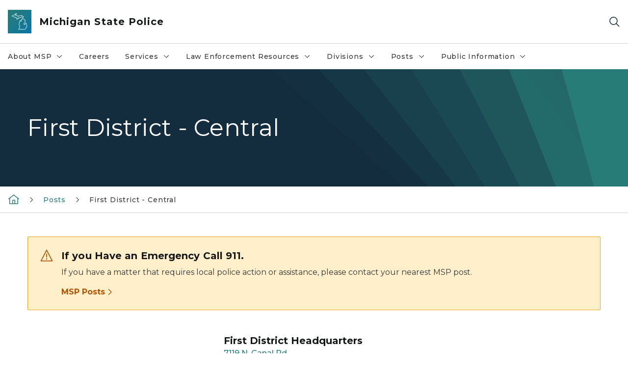

--- FILE ---
content_type: text/html; charset=utf-8
request_url: https://www.michigan.gov/msp/posts/First-District---Central
body_size: 27646
content:



<!DOCTYPE html>
<!--[if lt IE 7]>      <html class="no-js lt-ie9 lt-ie8 lt-ie7"> <![endif]-->
<!--[if IE 7]>         <html class="no-js lt-ie9 lt-ie8"> <![endif]-->
<!--[if IE 8]>         <html class="no-js lt-ie9"> <![endif]-->
<!--[if gt IE 8]><!-->
<html class="no-js" lang="en">
<!--<![endif]-->
<head>
<link href="/msp/-/media/Base-Themes/Core-Libraries/styles/optimized-min.css?rev=0d5ba9d6f4d64dc58b0ec50ad1bb0b58&hash=7033958AFAADEAECDCAF97294283BF2E" rel="stylesheet" /><link href="/msp/-/media/Base-Themes/Main-Theme/styles/optimized-min.css?rev=dd491b74890540928bec94fb7f92c1a6&hash=9235C2C6520C29FB952EBDCF54560D40" rel="stylesheet" /><link href="/msp/-/media/Themes/eMiCoreTheme/som-guidelines/styles/pre-optimized-min.css?rev=39f954cab04a4fd4ab37c3bf766a1370&hash=1667069282C849D7E599D9CB23D891B1" rel="stylesheet" /><link href="/msp/-/media/Themes/eMiCoreTheme/DataTables/Styles/optimized-min.css?rev=99f96bab3005400ea7c6c4472bdd5f11&hash=95915BA401CDAF87317D7DDF089825BA" rel="stylesheet" /><link href="/msp/-/media/Base-Themes/Slick-Carousel/styles/optimized-min.css?rev=9524f845a6664e6891d64d36f9961a6c&hash=DC643807C14E820DC0235823EC4FC396" rel="stylesheet" /><link href="/msp/-/media/Themes/eMiCoreTheme/DateRangePicker/Styles/optimized-min.css?rev=2ef96215d9ef47f69da97c840a8917dd&hash=71ADA53B3437A2900DF8E34AA188D42A" rel="stylesheet" /><link href="/msp/-/media/Themes/eMiCoreTheme/eMiCoreTheme/styles/pre-optimized-min.css?rev=4d1836aa208e4b49b392aeec14e1c97d&hash=1F728EE44C4152F74B24A8600AAA860B" rel="stylesheet" />    



    <title>First District - Central</title>


<link rel="canonical" href="https://www.michigan.gov/msp/posts/first-district---central">



    <link href="/msp/-/media/Project/Websites/shared/Browser-Icon/favicon.ico?rev=2e0c4e282d1f41d7add652b27b58dd38&amp;hash=C223242CA84E30F6D4DE69145AA6B193" rel="shortcut icon" />


    

    <!--Custom eMich Metadata Rendering advanced Favicon from SXA Site Settings-->

    
            <link rel="apple-touch-icon" sizes="180x180" href="/msp/-/media/Project/Websites/shared/Browser-Icon/apple-touch-icon.png?rev=6ba8df484dcd48a7b322e75d818cc69d&hash=A070AB216953233C3ADE9FFB825E0C6A" />
        
    
            <link rel="icon" type="image/png" sizes="32x32" href="/msp/-/media/Project/Websites/shared/Browser-Icon/favicon-32x32.png?rev=7022dacf2ef14b248b731f451c62a380&hash=EF588E555B0CEA789F960980EA3B8414" />
        
    
            <link rel="icon" type="image/png" sizes="16x16" href="/msp/-/media/Project/Websites/shared/Browser-Icon/favicon-16x16.png?rev=7f7c62522a1646349d767d94fe24a637&hash=38708B9F162E134F22C6538A01A8E7C0" />
        
    
            <link rel="manifest" href="/msp/-/media/Project/Websites/shared/Browser-Icon/site.webmanifest?rev=83ca428ef151478d8decb815e7217495&hash=ABF96C4D9B010331EA5CAC268DF8F3E6" />
        
    
            <link rel="mask-icon" href="/msp/-/media/Project/Websites/shared/Browser-Icon/safari-pinned-tab.svg?rev=51f3e40a77134fbbb2233ded33af6d5e&hash=B93011C8A038452476CE9569D13FC1D4" color="#277c78" />
        
    
            <meta name="msapplication-config" content="/msp/-/media/Project/Websites/shared/Browser-Icon/browserconfig.xml?rev=15a1c884ffca4409bb27fcec7eef109e&hash=323B131916B41284B3AF08D29D92FF70" />
        
    
            <meta name="msapplication-TileColor" content="#277c78" />
        
    
            <meta name="theme-color" content="#ffffff" />
        


    

<!-- Coveo Metadata fields -->




	<meta name="site-name" content="Michigan State Police" />


<meta name="site-path" content="msp" />
<meta name="site-logo" content="/msp/-/media/Images/Logos/msp.svg?rev=2f9d97f17af94f24b4d9b4385d8a3bb9&hash=B25685105B7E80437286E10316BC3985" />


<meta name="site-agency" content="MSP" />
<meta name="site-agency-name" content="Department of State Police - Michigan State Police" />
<meta name="item-type" content="Page" />
<meta name="grouped-item-type" content="Webpages" />
<meta name="site-hierarchy" content="Department of State Police - Michigan State Police|Michigan State Police" />
<meta name="sxa-tags" content="Michigan State Police" />
<meta name="page-summary" content="" />
<meta name="page-template" content="Page" />
<meta name="page-image" content="" />
<meta name="page-hasformcomponent" content="false" />
<meta name="robots" content="" />
<meta name="page-breadcrumb" content="Michigan State Police|Posts|First District - Central" />






<!-- end Coveo Metadata fields -->



<meta property="og:description"  content="Prosperity Regions 7 &amp; 9 (District 1 - Central)"><meta property="og:image"  content="https://www.michigan.gov/msp/-/media/Project/Websites/msp/MSP_Shield_RGB.png?rev=2433808125a94b25a9e4fef0822059f9&amp;hash=7DADF9596F80016C1A69050C95CFC2F5"><meta property="og:title"  content="District 1 - Central"><meta property="og:url"  content="https://www.michigan.gov/msp/posts/first-district---central">



<meta  name="description" content="Prosperity Regions 7 &amp; 9 (District 1 - Central)">



<meta property="twitter:title"  content="First District - Central"><meta property="twitter:card"  content="summary_large_image">

    <meta name="viewport" content="width=device-width, initial-scale=1" />


    


<!-- Google Tag Manager -->
<script>(function(w,d,s,l,i){w[l]=w[l]||[];w[l].push({'gtm.start':
new Date().getTime(),event:'gtm.js'});var f=d.getElementsByTagName(s)[0],
j=d.createElement(s),dl=l!='dataLayer'?'&l='+l:'';j.async=true;j.src=
'https://www.googletagmanager.com/gtm.js?id='+i+dl;f.parentNode.insertBefore(j,f);
})(window,document,'script','dataLayer','GTM-WTW7M9');</script>
<!-- End Google Tag Manager -->


    





    




    <script type="application/ld+json">
             {"@context":"https://schema.org","@type":"WebPage","name":"First District - Central","url":"https://www.michigan.gov/msp/posts/first-district---central","inLanguage":"en-US"}
    </script>

</head>
<body class="default-device bodyclass">
    



    


<!-- Google Tag Manager (noscript) -->
<noscript><iframe src='https://www.googletagmanager.com/ns.html?id=GTM-WTW7M9'
height="0" width="0" style="display:none;visibility:hidden" title="Google Tag Manager"></iframe></noscript>
<!-- End Google Tag Manager (noscript) -->

    
<!-- #wrapper -->

<div id="wrapper">
    <a class="sr-only sr-only-focusable jump-to-id header__skip" href="#pagebody" data-target-id="main"><span class="skip-main">Skip to main content</span></a>
    <!-- #header -->
    <header>
        <div id="header" class="">
            



<div class="component content component__section main-width">
    <div class="component-content">
<div class="print-only">
  <div class="container">
    <div class="row text-center">
      <div class="col-12">
        <!-- Get Url for mobile page logo -->
       
          
              
       
          
              
               <img class="header-logo" src="/msp/-/media/Project/Websites/shared/Site-Logos/MichiganGlobal-logo-Icon.svg?rev=e29162c06c174283bdf2106d78d932ac&hash=1AB0D76D9270F029C47C2CE2FC533670" alt="Michigan Header Logo" /> 
             
    
      </div>
      <div class="col-12">
        <!-- Get Site Name -->
        <div class="section-title mb-0">MSP</div>
      </div>
    </div>
  </div>
</div><div class="navbar"><div class="navbar-brand pl-1">

<a  href="/msp" class="navbar-brand-img">

    
            <img class="header-logo-img" src="/msp/-/media/Project/Websites/shared/Site-Logos/MichiganGlobal-logo-Icon.svg?rev=e29162c06c174283bdf2106d78d932ac&hash=1AB0D76D9270F029C47C2CE2FC533670" alt="Michigan Header Logo" /> 
        
    

    
    
            <img class="header-logo" src="/msp/-/media/Project/Websites/shared/Site-Logos/MichiganGlobal-logo-Icon.svg?rev=e29162c06c174283bdf2106d78d932ac&hash=1AB0D76D9270F029C47C2CE2FC533670" alt="Michigan Header Logo" /> 
        
    
</a>

<a  href="/msp" class="navbar-brand-title">
<div class="header__section-title">Michigan State Police</div>
</a>
</div><div class="action-bar">
<button class="header__section-search-wrapper" aria-label="Search">
    <span class="header__section-search-icon" aria-hidden="true"></span>
</button>
 <button class="navigation-toggle-header" type="button" aria-label="Open Main Menu" aria-expanded="false" id="mobileMenuButton" aria-controls="mobileMenuContent">
    <span class="navigation-toggle-header-icon"></span>
 </button>
</div></div>    </div>
</div>



    <section class="component component-wrapper">
            <div class="container-fluid">
<div class="row">    <div class="component navigation col-12 d-none d-md-block navigation-main navigation-main-vertical">
        <div class="component-content">
<nav id="menuA" aria-label="Main menu" class="headerMain-menu main-width">
    <div class="menu-a">
        <div class="main-nav">
            <ul class="clearfix nav main-menu">
                                <li class="level1 rel-level1 nav-item">
                                    <div class="navigation-title field-navigation-title" data-id="#meganav_6a7a47922a45417a908df259f574a640">
                                        <button type="button" tabindex="0" data-index="0" class="not-link nav-link w-100 lv1-item_0" aria-expanded="false">
                                            About MSP
                                            <span class="header-caret"></span>
                                        </button>
                                    </div>
                                </li>
                                <li class="level1 rel-level1 nav-item">
                                    <div class="navigation-title field-navigation-title">
                                        <a href="https://www.michigan.gov/MSPjobs" target="_self" data-index="1" class="nav-link lv1-item_1">
                                            Careers
                                        </a>
                                    </div>
                                </li>
                                <li class="level1 rel-level1 nav-item">
                                    <div class="navigation-title field-navigation-title" data-id="#meganav_2481eac9f02d40818d9169b8c9ab32f6">
                                        <button type="button" tabindex="0" data-index="2" class="not-link nav-link w-100 lv1-item_2" aria-expanded="false">
                                            Services
                                            <span class="header-caret"></span>
                                        </button>
                                    </div>
                                </li>
                                <li class="level1 rel-level1 nav-item">
                                    <div class="navigation-title field-navigation-title" data-id="#meganav_68ee80c4468147929c3c9626f2c9983b">
                                        <button type="button" tabindex="0" data-index="3" class="not-link nav-link w-100 lv1-item_3" aria-expanded="false">
                                            Law Enforcement Resources
                                            <span class="header-caret"></span>
                                        </button>
                                    </div>
                                </li>
                                <li class="level1 rel-level1 nav-item">
                                    <div class="navigation-title field-navigation-title" data-id="#meganav_76639a4323ca4b68a0510e14ad2f33e0">
                                        <button type="button" tabindex="0" data-index="4" class="not-link nav-link w-100 lv1-item_4" aria-expanded="false">
                                            Divisions
                                            <span class="header-caret"></span>
                                        </button>
                                    </div>
                                </li>
                                <li class="level1 rel-level1 nav-item">
                                    <div class="navigation-title field-navigation-title" data-id="#meganav_608d3d5c7bf0420a8a55b90228f59666">
                                        <button type="button" tabindex="0" data-index="5" class="not-link nav-link w-100 lv1-item_5" aria-expanded="false">
                                            Posts
                                            <span class="header-caret"></span>
                                        </button>
                                    </div>
                                </li>
                                <li class="level1 rel-level1 nav-item">
                                    <div class="navigation-title field-navigation-title" data-id="#meganav_f33d0d5e0a0649e08153533d10d8e5d6">
                                        <button type="button" tabindex="0" data-index="6" class="not-link nav-link w-100 lv1-item_6" aria-expanded="false">
                                            Public Information
                                            <span class="header-caret"></span>
                                        </button>
                                    </div>
                                </li>

            </ul>
        </div>
    </div>
</nav>

        <div class="megamenu main-nav" id="meganav_6a7a47922a45417a908df259f574a640">
            <div class="container-fluid content-width px-0">
                <div class="row no-gutters">
                    <div class="col-12 col-md-5 second-level">
                        <div class="row no-gutters">
                            <div class="col-12">
                                <div class="second-level-title h1 ml-1 mb-1">About MSP</div>
                                <a class="second-level-link ml-1" href="/msp/about-msp">
                                    Go to About MSP
                                    <span class="header-caret-next"></span>
                                </a>
                                <ul class="nav flex-column mt-1">
                                            <li class="nav-item">
                                                        <a href="/msp/about-msp/contact" data-index="0" class="nav-link lv2-0" target="_self">
                                                            Contact Us
                                                        </a>
                                            </li>
                                            <li class="nav-item">
                                                        <a href="/msp/about-msp" data-index="1" class="nav-link lv2-1" target="_self">
                                                            Mission Statement
                                                        </a>
                                            </li>
                                            <li class="nav-item">
                                                        <a href="/mspconnect" data-index="2" class="nav-link lv2-2" target="_self">
                                                            Connect With Us
                                                        </a>
                                            </li>
                                            <li class="nav-item">
                                                        <a href="/msp/about-msp/tiplines" data-index="3" class="nav-link lv2-3" target="_self">
                                                            Tip Lines
                                                        </a>
                                            </li>
                                            <li class="nav-item">
                                                        <a href="/msp/about-msp/lawsandstatutes" data-index="4" class="nav-link lv2-4" target="_self">
                                                            Laws &amp; Statutes
                                                        </a>
                                            </li>
                                            <li class="nav-item">
                                                        <a href="/msp/about-msp/dept-policies" data-index="5" class="nav-link lv2-5" target="_self">
                                                            Department Policies
                                                        </a>
                                            </li>
                                            <li class="nav-item">
                                                        <a href="/msp/about-msp/strategic-direction" data-index="6" class="nav-link lv2-6" target="_self">
                                                            Strategic Direction
                                                        </a>
                                            </li>
                                            <li class="nav-item">
                                                        <a href="/msp/about-msp/meet-the-director" data-index="7" class="nav-link lv2-7" target="_self">
                                                            Meet the Director
                                                        </a>
                                            </li>
                                            <li class="nav-item">
                                                        <a href="/msp/divisions/training/fallen-trooper-memorial" data-index="8" class="nav-link lv2-8" target="_self">
                                                            Fallen Trooper Memorial
                                                        </a>
                                            </li>
                                            <li class="nav-item">
                                                        <a href="/msp/about-msp/history" data-index="9" class="nav-link lv2-9 lv2-last" target="_self">
                                                            History
                                                        </a>
                                            </li>

                                </ul>
                            </div>
                        </div>
                    </div>
                    <div class="col-12 col-md-7 main-nav third-level active default"></div>
                        <div class="col-12 col-md-7 main-nav third-level" id="subnav_438986dba6e24afb8af55a2f67a8535c">
                            <div class="row no-gutters">
                                <div class="col-12 col-md-8">
                                <div class="third-level-title h1 ml-1 mb-1">Contact Us</div>
                                <a class="third-level-link ml-1" href="/msp/about-msp/contact" target="_self">
                                    Go to Contact Us
                                    <span class="header-caret-next"></span>
                                </a>
                                    <p class="ml-1 nav-text">
                                        Contact information for Freedom of Information Requests, Post Commanders, and the Webmaster.
                                    </p>
                                </div>
                            </div>
                        </div>
                        <div class="col-12 col-md-7 main-nav third-level" id="subnav_dc6abfc3c5404ad2a0d73428027568b1">
                            <div class="row no-gutters">
                                <div class="col-12 col-md-8">
                                <div class="third-level-title h1 ml-1 mb-1">Mission Statement</div>
                                <a class="third-level-link ml-1" href="/msp/about-msp" target="_self">
                                    Go to Mission Statement
                                    <span class="header-caret-next"></span>
                                </a>
                                    <p class="ml-1 nav-text">
                                        
                                    </p>
                                </div>
                            </div>
                        </div>
                        <div class="col-12 col-md-7 main-nav third-level" id="subnav_a26a97e16b4b4b3185b9621efd17277c">
                            <div class="row no-gutters">
                                <div class="col-12 col-md-8">
                                <div class="third-level-title h1 ml-1 mb-1">Connect With Us</div>
                                <a class="third-level-link ml-1" href="/mspconnect" target="_self">
                                    Go to Connect With Us
                                    <span class="header-caret-next"></span>
                                </a>
                                    <p class="ml-1 nav-text">
                                        
                                    </p>
                                </div>
                            </div>
                        </div>
                        <div class="col-12 col-md-7 main-nav third-level" id="subnav_7aaa2a94318541e1921866eaddd7fa35">
                            <div class="row no-gutters">
                                <div class="col-12 col-md-8">
                                <div class="third-level-title h1 ml-1 mb-1">Tip Lines</div>
                                <a class="third-level-link ml-1" href="/msp/about-msp/tiplines" target="_self">
                                    Go to Tip Lines
                                    <span class="header-caret-next"></span>
                                </a>
                                    <p class="ml-1 nav-text">
                                        Crime Tip Lines - Information for reporting a crime.
                                    </p>
                                </div>
                            </div>
                        </div>
                        <div class="col-12 col-md-7 main-nav third-level" id="subnav_29dfaae210a8470987f764222d1cfe41">
                            <div class="row no-gutters">
                                <div class="col-12 col-md-8">
                                <div class="third-level-title h1 ml-1 mb-1">Laws &amp; Statutes</div>
                                <a class="third-level-link ml-1" href="/msp/about-msp/lawsandstatutes" target="_self">
                                    Go to Laws &amp; Statutes
                                    <span class="header-caret-next"></span>
                                </a>
                                    <p class="ml-1 nav-text">
                                        Information on Laws &amp; Statutes relating to the Michigan State Police.
                                    </p>
                                </div>
                            </div>
                        </div>
                        <div class="col-12 col-md-7 main-nav third-level" id="subnav_85376de50252454ea2e3d1f821fe22bb">
                            <div class="row no-gutters">
                                <div class="col-12 col-md-8">
                                <div class="third-level-title h1 ml-1 mb-1">Department Policies</div>
                                <a class="third-level-link ml-1" href="/msp/about-msp/dept-policies" target="_self">
                                    Go to Department Policies
                                    <span class="header-caret-next"></span>
                                </a>
                                    <p class="ml-1 nav-text">
                                        
                                    </p>
                                </div>
                            </div>
                        </div>
                        <div class="col-12 col-md-7 main-nav third-level" id="subnav_9928417e2ae24c34bbf786929bf5b95d">
                            <div class="row no-gutters">
                                <div class="col-12 col-md-8">
                                <div class="third-level-title h1 ml-1 mb-1">Strategic Direction</div>
                                <a class="third-level-link ml-1" href="/msp/about-msp/strategic-direction" target="_self">
                                    Go to Strategic Direction
                                    <span class="header-caret-next"></span>
                                </a>
                                    <p class="ml-1 nav-text">
                                        
                                    </p>
                                </div>
                            </div>
                        </div>
                        <div class="col-12 col-md-7 main-nav third-level" id="subnav_05af6c36881647178c17d83703f0c801">
                            <div class="row no-gutters">
                                <div class="col-12 col-md-8">
                                <div class="third-level-title h1 ml-1 mb-1">Meet the Director</div>
                                <a class="third-level-link ml-1" href="/msp/about-msp/meet-the-director" target="_self">
                                    Go to Meet the Director
                                    <span class="header-caret-next"></span>
                                </a>
                                    <p class="ml-1 nav-text">
                                        Learn about the Director of the Michigan State Police.
                                    </p>
                                </div>
                            </div>
                        </div>
                        <div class="col-12 col-md-7 main-nav third-level" id="subnav_df1464ff35944b6c97e4d898b7754bc1">
                            <div class="row no-gutters">
                                <div class="col-12 col-md-8">
                                <div class="third-level-title h1 ml-1 mb-1">Fallen Trooper Memorial</div>
                                <a class="third-level-link ml-1" href="/msp/divisions/training/fallen-trooper-memorial" target="_self">
                                    Go to Fallen Trooper Memorial
                                    <span class="header-caret-next"></span>
                                </a>
                                    <p class="ml-1 nav-text">
                                        
                                    </p>
                                </div>
                            </div>
                        </div>
                        <div class="col-12 col-md-7 main-nav third-level" id="subnav_88d98fd281e944c1bb8265bf1f6c19e1">
                            <div class="row no-gutters">
                                <div class="col-12 col-md-8">
                                <div class="third-level-title h1 ml-1 mb-1">History</div>
                                <a class="third-level-link ml-1" href="/msp/about-msp/history" target="_self">
                                    Go to History
                                    <span class="header-caret-next"></span>
                                </a>
                                    <p class="ml-1 nav-text">
                                        Information about the History of the Michigan State Police.
                                    </p>
                                </div>
                            </div>
                        </div>
                </div>
            </div>
        </div>
        <div class="megamenu main-nav" id="meganav_cd9b12fa1ab942b1823eec3d15e86c6f">
            <div class="container-fluid content-width px-0">
                <div class="row no-gutters">
                    <div class="col-12 col-md-5 second-level">
                        <div class="row no-gutters">
                            <div class="col-12">
                                <div class="second-level-title h1 ml-1 mb-1">Careers</div>
                                <a class="second-level-link ml-1" href="https://www.michigan.gov/MSPjobs">
                                    Go to Careers
                                    <span class="header-caret-next"></span>
                                </a>
                                <ul class="nav flex-column mt-1">

                                </ul>
                            </div>
                        </div>
                    </div>
                    <div class="col-12 col-md-7 main-nav third-level active default"></div>
                </div>
            </div>
        </div>
        <div class="megamenu main-nav" id="meganav_2481eac9f02d40818d9169b8c9ab32f6">
            <div class="container-fluid content-width px-0">
                <div class="row no-gutters">
                    <div class="col-12 col-md-5 second-level">
                        <div class="row no-gutters">
                            <div class="col-12">
                                <div class="second-level-title h1 ml-1 mb-1">Services</div>
                                <a class="second-level-link ml-1" href="/msp/services">
                                    Go to Services
                                    <span class="header-caret-next"></span>
                                </a>
                                <ul class="nav flex-column mt-1">
                                            <li class="nav-item">
                                                        <a href="/msp/services/alerts" data-index="0" class="nav-link lv2-0" target="_self">
                                                            Alerts
                                                        </a>
                                            </li>
                                            <li class="nav-item">
                                                        <a href="/msp/divisions/grantscommunityservices/prevention-services/community-service-troopers" data-index="1" class="nav-link lv2-1" target="_self">
                                                            Community Service Troopers (CSTs)
                                                        </a>
                                            </li>
                                            <li class="nav-item">
                                                        <a href="/msp/services/chr" data-index="2" class="nav-link lv2-2" target="_self">
                                                            Criminal History Records
                                                        </a>
                                            </li>
                                            <li class="nav-item">
                                                        <a href="https://www.michigan.gov/MSPCyber" data-index="3" class="nav-link lv2-3" target="_self">
                                                            Cyber Security
                                                        </a>
                                            </li>
                                            <li class="nav-item">
                                                        <a href="/msp/services/ccw" data-index="4" class="nav-link lv2-4" target="_self">
                                                            Firearms
                                                        </a>
                                            </li>
                                            <li class="nav-item">
                                                        <a href="/msp/divisions/specialinvestigation/fraud-investigation-section" data-index="5" class="nav-link lv2-5" target="_self">
                                                            Fraud and Identity Theft
                                                        </a>
                                            </li>
                                            <li class="nav-item">
                                                        <a href="/msp/services/foia" data-index="6" class="nav-link lv2-6" target="_self">
                                                            Freedom of Information Act (FOIA) Requests
                                                        </a>
                                            </li>
                                            <li class="nav-item">
                                                        <a href="/msp/services/live-scan-vendors" data-index="7" class="nav-link lv2-7" target="_self">
                                                            Livescan Agencies
                                                        </a>
                                            </li>
                                            <li class="nav-item">
                                                        <a href="/msp/divisions/cved/medical-waivers" data-index="8" class="nav-link lv2-8" target="_self">
                                                            Medical Waivers for Commercial Drivers
                                                        </a>
                                            </li>
                                            <li class="nav-item">
                                                        <a href="/msp/services/missingchildren" data-index="9" class="nav-link lv2-9" target="_self">
                                                            Missing Children
                                                        </a>
                                            </li>
                                            <li class="nav-item">
                                                        <a href="/msp/services/missing-persons" data-index="10" class="nav-link lv2-10" target="_self">
                                                            Missing Persons
                                                        </a>
                                            </li>
                                            <li class="nav-item">
                                                        <a href="/msp/divisions/cved/regulatory" data-index="11" class="nav-link lv2-11" target="_self">
                                                            Motor Carrier Regulatory and Credentialing
                                                        </a>
                                            </li>
                                            <li class="nav-item">
                                                        <a href="/msp/services/safetytips" data-index="12" class="nav-link lv2-12" target="_self">
                                                            Safety Tips &amp; Traffic Safety
                                                        </a>
                                            </li>
                                            <li class="nav-item">
                                                        <a href="/msp/divisions/cved/school-bus" data-index="13" class="nav-link lv2-13" target="_self">
                                                            School Bus Safety Inspections
                                                        </a>
                                            </li>
                                            <li class="nav-item">
                                                        <a href="/msp/services/sex-offender-reg" data-index="14" class="nav-link lv2-14" target="_self">
                                                            Sex Offender Registry
                                                        </a>
                                            </li>
                                            <li class="nav-item">
                                                        <a href="https://www.michigan.gov/tcps" data-index="15" class="nav-link lv2-15" target="_self">
                                                            Traffic Crash Reports
                                                        </a>
                                            </li>
                                            <li class="nav-item">
                                                        <a href="/msp/services/victim-services-program" data-index="16" class="nav-link lv2-16" target="_self">
                                                            Victim Services Program
                                                        </a>
                                            </li>
                                            <li class="nav-item">
                                                        <a href="/msp/services/vip" data-index="17" class="nav-link lv2-17 lv2-last" target="_self">
                                                            Vulnerable or Impaired Person (VIP) Enrollment
                                                        </a>
                                            </li>

                                </ul>
                            </div>
                        </div>
                    </div>
                    <div class="col-12 col-md-7 main-nav third-level active default"></div>
                        <div class="col-12 col-md-7 main-nav third-level" id="subnav_f29a87ac4bd54ba4abb66ccaab12dd4b">
                            <div class="row no-gutters">
                                <div class="col-12 col-md-8">
                                <div class="third-level-title h1 ml-1 mb-1">Alerts</div>
                                <a class="third-level-link ml-1" href="/msp/services/alerts" target="_self">
                                    Go to Alerts
                                    <span class="header-caret-next"></span>
                                </a>
                                    <p class="ml-1 nav-text">
                                        AMBER Alert, Michigan Blue Alert, Public Threat Alert, Vulnerable Adult Medical Alert
                                    </p>
                                </div>
                            </div>
                        </div>
                        <div class="col-12 col-md-7 main-nav third-level" id="subnav_692e6967c5424e4c8a102d15abddf7b8">
                            <div class="row no-gutters">
                                <div class="col-12 col-md-8">
                                <div class="third-level-title h1 ml-1 mb-1">Community Service Troopers (CSTs)</div>
                                <a class="third-level-link ml-1" href="/msp/divisions/grantscommunityservices/prevention-services/community-service-troopers" target="_self">
                                    Go to Community Service Troopers (CSTs)
                                    <span class="header-caret-next"></span>
                                </a>
                                    <p class="ml-1 nav-text">
                                        
                                    </p>
                                </div>
                            </div>
                        </div>
                        <div class="col-12 col-md-7 main-nav third-level" id="subnav_5ba4eaeac2724950b932b7d2203b954c">
                            <div class="row no-gutters">
                                <div class="col-12 col-md-8">
                                <div class="third-level-title h1 ml-1 mb-1">Criminal History Records</div>
                                <a class="third-level-link ml-1" href="/msp/services/chr" target="_self">
                                    Go to Criminal History Records
                                    <span class="header-caret-next"></span>
                                </a>
                                    <p class="ml-1 nav-text">
                                        Requesting Criminal History Records
                                    </p>
                                </div>
                            </div>
                        </div>
                        <div class="col-12 col-md-7 main-nav third-level" id="subnav_73dae5018299489c9bbef38272769107">
                            <div class="row no-gutters">
                                <div class="col-12 col-md-8">
                                <div class="third-level-title h1 ml-1 mb-1">Cyber Security</div>
                                <a class="third-level-link ml-1" href="https://www.michigan.gov/MSPCyber" target="_self">
                                    Go to Cyber Security
                                    <span class="header-caret-next"></span>
                                </a>
                                    <p class="ml-1 nav-text">
                                        
                                    </p>
                                </div>
                            </div>
                        </div>
                        <div class="col-12 col-md-7 main-nav third-level" id="subnav_8acd760bcf0e4a2a8f4448b4d57e2159">
                            <div class="row no-gutters">
                                <div class="col-12 col-md-8">
                                <div class="third-level-title h1 ml-1 mb-1">Firearms</div>
                                <a class="third-level-link ml-1" href="/msp/services/ccw" target="_self">
                                    Go to Firearms
                                    <span class="header-caret-next"></span>
                                </a>
                                    <p class="ml-1 nav-text">
                                        Information on carrying concealed pistols, permits, renewal, frequently asked questions, pistol free areas, pistol safety training course information, and more.
                                    </p>
                                </div>
                            </div>
                        </div>
                        <div class="col-12 col-md-7 main-nav third-level" id="subnav_3f330fec51b44c93a2de746b89f0dd51">
                            <div class="row no-gutters">
                                <div class="col-12 col-md-8">
                                <div class="third-level-title h1 ml-1 mb-1">Fraud and Identity Theft</div>
                                <a class="third-level-link ml-1" href="/msp/divisions/specialinvestigation/fraud-investigation-section" target="_self">
                                    Go to Fraud and Identity Theft
                                    <span class="header-caret-next"></span>
                                </a>
                                    <p class="ml-1 nav-text">
                                        
                                    </p>
                                </div>
                            </div>
                        </div>
                        <div class="col-12 col-md-7 main-nav third-level" id="subnav_296caf65969f4f7ba4a3215e31ca2f6c">
                            <div class="row no-gutters">
                                <div class="col-12 col-md-8">
                                <div class="third-level-title h1 ml-1 mb-1">Freedom of Information Act (FOIA) Requests</div>
                                <a class="third-level-link ml-1" href="/msp/services/foia" target="_self">
                                    Go to Freedom of Information Act (FOIA) Requests
                                    <span class="header-caret-next"></span>
                                </a>
                                    <p class="ml-1 nav-text">
                                        Freedom of Information Act Requests
                                    </p>
                                </div>
                            </div>
                        </div>
                        <div class="col-12 col-md-7 main-nav third-level" id="subnav_3fb2f1cea24d46a0beece3f8282d94ed">
                            <div class="row no-gutters">
                                <div class="col-12 col-md-8">
                                <div class="third-level-title h1 ml-1 mb-1">Livescan Agencies</div>
                                <a class="third-level-link ml-1" href="/msp/services/live-scan-vendors" target="_self">
                                    Go to Livescan Agencies
                                    <span class="header-caret-next"></span>
                                </a>
                                    <p class="ml-1 nav-text">
                                        
                                    </p>
                                </div>
                            </div>
                        </div>
                        <div class="col-12 col-md-7 main-nav third-level" id="subnav_a93a53b09d084a72a7ce34278729e485">
                            <div class="row no-gutters">
                                <div class="col-12 col-md-8">
                                <div class="third-level-title h1 ml-1 mb-1">Medical Waivers for Commercial Drivers</div>
                                <a class="third-level-link ml-1" href="/msp/divisions/cved/medical-waivers" target="_self">
                                    Go to Medical Waivers for Commercial Drivers
                                    <span class="header-caret-next"></span>
                                </a>
                                    <p class="ml-1 nav-text">
                                        
                                    </p>
                                </div>
                            </div>
                        </div>
                        <div class="col-12 col-md-7 main-nav third-level" id="subnav_d0074b648e9e48b795047f652e518846">
                            <div class="row no-gutters">
                                <div class="col-12 col-md-8">
                                <div class="third-level-title h1 ml-1 mb-1">Missing Children</div>
                                <a class="third-level-link ml-1" href="/msp/services/missingchildren" target="_self">
                                    Go to Missing Children
                                    <span class="header-caret-next"></span>
                                </a>
                                    <p class="ml-1 nav-text">
                                        Missing Children
                                    </p>
                                </div>
                            </div>
                        </div>
                        <div class="col-12 col-md-7 main-nav third-level" id="subnav_0755f3a9dffb430abe94ad8ff07b3eb1">
                            <div class="row no-gutters">
                                <div class="col-12 col-md-8">
                                <div class="third-level-title h1 ml-1 mb-1">Missing Persons</div>
                                <a class="third-level-link ml-1" href="/msp/services/missing-persons" target="_self">
                                    Go to Missing Persons
                                    <span class="header-caret-next"></span>
                                </a>
                                    <p class="ml-1 nav-text">
                                        How to search for information on a missing person
                                    </p>
                                </div>
                            </div>
                        </div>
                        <div class="col-12 col-md-7 main-nav third-level" id="subnav_d0bc068909484aa68ba0d66e284a005d">
                            <div class="row no-gutters">
                                <div class="col-12 col-md-8">
                                <div class="third-level-title h1 ml-1 mb-1">Motor Carrier Regulatory and Credentialing</div>
                                <a class="third-level-link ml-1" href="/msp/divisions/cved/regulatory" target="_self">
                                    Go to Motor Carrier Regulatory and Credentialing
                                    <span class="header-caret-next"></span>
                                </a>
                                    <p class="ml-1 nav-text">
                                        
                                    </p>
                                </div>
                            </div>
                        </div>
                        <div class="col-12 col-md-7 main-nav third-level" id="subnav_18c3d4cdba5b47dea3a3c77e0aff57d4">
                            <div class="row no-gutters">
                                <div class="col-12 col-md-8">
                                <div class="third-level-title h1 ml-1 mb-1">Safety Tips &amp; Traffic Safety</div>
                                <a class="third-level-link ml-1" href="/msp/services/safetytips" target="_self">
                                    Go to Safety Tips &amp; Traffic Safety
                                    <span class="header-caret-next"></span>
                                </a>
                                    <p class="ml-1 nav-text">
                                        Information on Domestic Violence, Fire Safety, Internet Safety, Safety for the Elderly, Safety Tips, Safe Driving, School Safety and Weather Safety.
                                    </p>
                                </div>
                            </div>
                        </div>
                        <div class="col-12 col-md-7 main-nav third-level" id="subnav_89d946a219fe4486a2d58d5aafc5e8d4">
                            <div class="row no-gutters">
                                <div class="col-12 col-md-8">
                                <div class="third-level-title h1 ml-1 mb-1">School Bus Safety Inspections</div>
                                <a class="third-level-link ml-1" href="/msp/divisions/cved/school-bus" target="_self">
                                    Go to School Bus Safety Inspections
                                    <span class="header-caret-next"></span>
                                </a>
                                    <p class="ml-1 nav-text">
                                        
                                    </p>
                                </div>
                            </div>
                        </div>
                        <div class="col-12 col-md-7 main-nav third-level" id="subnav_9c46d057066740b4a11fae5eab548ec3">
                            <div class="row no-gutters">
                                <div class="col-12 col-md-8">
                                <div class="third-level-title h1 ml-1 mb-1">Sex Offender Registry</div>
                                <a class="third-level-link ml-1" href="/msp/services/sex-offender-reg" target="_self">
                                    Go to Sex Offender Registry
                                    <span class="header-caret-next"></span>
                                </a>
                                    <p class="ml-1 nav-text">
                                        Sex Offender Registry
                                    </p>
                                </div>
                            </div>
                        </div>
                        <div class="col-12 col-md-7 main-nav third-level" id="subnav_914419f4d2f0455fb60dbbbad0fa4590">
                            <div class="row no-gutters">
                                <div class="col-12 col-md-8">
                                <div class="third-level-title h1 ml-1 mb-1">Traffic Crash Reports</div>
                                <a class="third-level-link ml-1" href="https://www.michigan.gov/tcps" target="_self">
                                    Go to Traffic Crash Reports
                                    <span class="header-caret-next"></span>
                                </a>
                                    <p class="ml-1 nav-text">
                                        
                                    </p>
                                </div>
                            </div>
                        </div>
                        <div class="col-12 col-md-7 main-nav third-level" id="subnav_f9f4c0b501804ed6819b0009cdf1cce2">
                            <div class="row no-gutters">
                                <div class="col-12 col-md-8">
                                <div class="third-level-title h1 ml-1 mb-1">Victim Services Program</div>
                                <a class="third-level-link ml-1" href="/msp/services/victim-services-program" target="_self">
                                    Go to Victim Services Program
                                    <span class="header-caret-next"></span>
                                </a>
                                    <p class="ml-1 nav-text">
                                        
                                    </p>
                                </div>
                            </div>
                        </div>
                        <div class="col-12 col-md-7 main-nav third-level" id="subnav_63297fccaa894f1d8d029280643b3831">
                            <div class="row no-gutters">
                                <div class="col-12 col-md-8">
                                <div class="third-level-title h1 ml-1 mb-1">Vulnerable or Impaired Person (VIP) Enrollment</div>
                                <a class="third-level-link ml-1" href="/msp/services/vip" target="_self">
                                    Go to Vulnerable or Impaired Person (VIP) Enrollment
                                    <span class="header-caret-next"></span>
                                </a>
                                    <p class="ml-1 nav-text">
                                        Vulnerable or Impaired Person Enrollment
                                    </p>
                                </div>
                            </div>
                        </div>
                </div>
            </div>
        </div>
        <div class="megamenu main-nav" id="meganav_68ee80c4468147929c3c9626f2c9983b">
            <div class="container-fluid content-width px-0">
                <div class="row no-gutters">
                    <div class="col-12 col-md-5 second-level">
                        <div class="row no-gutters">
                            <div class="col-12">
                                <div class="second-level-title h1 ml-1 mb-1">Law Enforcement Resources</div>
                                <a class="second-level-link ml-1" href="/msp/le">
                                    Go to Law Enforcement Resources
                                    <span class="header-caret-next"></span>
                                </a>
                                <ul class="nav flex-column mt-1">
                                            <li class="nav-item">
                                                        <a href="/msp/divisions/bid/dais/audio-video-analysis-unit" data-index="0" class="nav-link lv2-0" target="_self">
                                                            Audio-Video Analysis
                                                        </a>
                                            </li>
                                            <li class="nav-item">
                                                        <button type="button" tabindex="0" data-index="1" class="not-link nav-link w-100 lv2-1 w-100" data-subnavid="#subnav_15a6f507db044aa6901d3fb497750fc0" data-linktarget="_self" aria-controls="subnav_15a6f507db044aa6901d3fb497750fc0" aria-expanded="false">
                                                            Education &amp; Training
                                                            <span class="header-caret-next"></span>
                                                        </button>
                                            </li>
                                            <li class="nav-item">
                                                        <a href="/msp/le/fire" data-index="2" class="nav-link lv2-2" target="_self">
                                                            Fire Investigation &amp; Training
                                                        </a>
                                            </li>
                                            <li class="nav-item">
                                                        <a href="/msp/le/forensic-artists" data-index="3" class="nav-link lv2-3" target="_self">
                                                            Forensic Artists
                                                        </a>
                                            </li>
                                            <li class="nav-item">
                                                        <a href="/msp/le/lein" data-index="4" class="nav-link lv2-4" target="_self">
                                                            Law Enforcement Information Network (LEIN)
                                                        </a>
                                            </li>
                                            <li class="nav-item">
                                                        <button type="button" tabindex="0" data-index="5" class="not-link nav-link w-100 lv2-5 w-100" data-subnavid="#subnav_a723b9a18bae4469a812eaaa197a3aa6" data-linktarget="_self" aria-controls="subnav_a723b9a18bae4469a812eaaa197a3aa6" aria-expanded="false">
                                                            Legal Resources
                                                            <span class="header-caret-next"></span>
                                                        </button>
                                            </li>
                                            <li class="nav-item">
                                                        <a href="/msp/le/meth-response" data-index="6" class="nav-link lv2-6" target="_self">
                                                            Meth Response and Training
                                                        </a>
                                            </li>
                                            <li class="nav-item">
                                                        <a href="https://www.michigan.gov/MCOLES" data-index="7" class="nav-link lv2-7" target="_self">
                                                            Michigan Commission on Law Enforcement Standards
                                                        </a>
                                            </li>
                                            <li class="nav-item">
                                                        <a href="/msp/divisions/cjic/micr" data-index="8" class="nav-link lv2-8" target="_self">
                                                            Michigan Incident Crime Reporting
                                                        </a>
                                            </li>
                                            <li class="nav-item">
                                                        <a href="/msp/divisions/intel-ops/mioc" data-index="9" class="nav-link lv2-9" target="_self">
                                                            Michigan Intelligence Operations Center
                                                        </a>
                                            </li>
                                            <li class="nav-item">
                                                        <a href="/msp/divisions/cjic/micjin-services" data-index="10" class="nav-link lv2-10" target="_self">
                                                            MiCJIN Services
                                                        </a>
                                            </li>
                                            <li class="nav-item">
                                                        <a href="/msp/le/srms" data-index="11" class="nav-link lv2-11" target="_self">
                                                            Statewide Records Management System
                                                        </a>
                                            </li>
                                            <li class="nav-item">
                                                        <a href="/msp/divisions/cjic/traffic-crash-reporting-unit" data-index="12" class="nav-link lv2-12 lv2-last" target="_self">
                                                            UD-10 Traffic Crash Reporting
                                                        </a>
                                            </li>

                                </ul>
                            </div>
                        </div>
                    </div>
                    <div class="col-12 col-md-7 main-nav third-level active default"></div>
                        <div class="col-12 col-md-7 main-nav third-level" id="subnav_cc4c57fd508944369c82dd254f91b79d">
                            <div class="row no-gutters">
                                <div class="col-12 col-md-8">
                                <div class="third-level-title h1 ml-1 mb-1">Audio-Video Analysis</div>
                                <a class="third-level-link ml-1" href="/msp/divisions/bid/dais/audio-video-analysis-unit" target="_self">
                                    Go to Audio-Video Analysis
                                    <span class="header-caret-next"></span>
                                </a>
                                    <p class="ml-1 nav-text">
                                        
                                    </p>
                                </div>
                            </div>
                        </div>
                        <div class="col-12 col-md-7 main-nav third-level" id="subnav_15a6f507db044aa6901d3fb497750fc0">
                            <div class="row no-gutters">
                                <div class="col-12 col-md-8">
                                <div class="third-level-title h1 ml-1 mb-1">Education &amp; Training</div>
                                <a class="third-level-link ml-1" href="/msp/le/education-training" target="_self">
                                    Go to Education &amp; Training
                                    <span class="header-caret-next"></span>
                                </a>
                                    <p class="ml-1 nav-text">
                                        
                                    </p>
                                    <ul class="nav flex-column mt-1">
                                                <li class="nav-item">
                                                        <a href="/msp/le/education-training/milogin-and-pdlc-instructions" data-index="0" class="nav-link lv3-0 lv3-last" target="_self">
                                                            MiLogin and PDLC Instructions
                                                        </a>
                                                </li>

                                    </ul>
                                </div>
                            </div>
                        </div>
                        <div class="col-12 col-md-7 main-nav third-level" id="subnav_fcc9dde592fa4d37bed97d1f783d94e6">
                            <div class="row no-gutters">
                                <div class="col-12 col-md-8">
                                <div class="third-level-title h1 ml-1 mb-1">Fire Investigation &amp; Training</div>
                                <a class="third-level-link ml-1" href="/msp/le/fire" target="_self">
                                    Go to Fire Investigation &amp; Training
                                    <span class="header-caret-next"></span>
                                </a>
                                    <p class="ml-1 nav-text">
                                        Information relating to fire investigations including field office locations, arson tip line ,fire investigation services and fire fighter training information.
                                    </p>
                                </div>
                            </div>
                        </div>
                        <div class="col-12 col-md-7 main-nav third-level" id="subnav_53da7ef8e06643b1a6104edf9a9e50c5">
                            <div class="row no-gutters">
                                <div class="col-12 col-md-8">
                                <div class="third-level-title h1 ml-1 mb-1">Forensic Artists</div>
                                <a class="third-level-link ml-1" href="/msp/le/forensic-artists" target="_self">
                                    Go to Forensic Artists
                                    <span class="header-caret-next"></span>
                                </a>
                                    <p class="ml-1 nav-text">
                                        Information on Forensic Artists
                                    </p>
                                </div>
                            </div>
                        </div>
                        <div class="col-12 col-md-7 main-nav third-level" id="subnav_462845cffa2445ef9710c1ba07f161c0">
                            <div class="row no-gutters">
                                <div class="col-12 col-md-8">
                                <div class="third-level-title h1 ml-1 mb-1">Law Enforcement Information Network (LEIN)</div>
                                <a class="third-level-link ml-1" href="/msp/le/lein" target="_self">
                                    Go to Law Enforcement Information Network (LEIN)
                                    <span class="header-caret-next"></span>
                                </a>
                                    <p class="ml-1 nav-text">
                                        
                                    </p>
                                </div>
                            </div>
                        </div>
                        <div class="col-12 col-md-7 main-nav third-level" id="subnav_a723b9a18bae4469a812eaaa197a3aa6">
                            <div class="row no-gutters">
                                <div class="col-12 col-md-8">
                                <div class="third-level-title h1 ml-1 mb-1">Legal Resources</div>
                                <a class="third-level-link ml-1" href="/msp/le/legal-resources" target="_self">
                                    Go to Legal Resources
                                    <span class="header-caret-next"></span>
                                </a>
                                    <p class="ml-1 nav-text">
                                        
                                    </p>
                                    <ul class="nav flex-column mt-1">
                                                <li class="nav-item">
                                                        <a href="/msp/le/legal-resources/legal-update" data-index="0" class="nav-link lv3-0 lv3-last" target="_self">
                                                            Legal Updates
                                                        </a>
                                                </li>

                                    </ul>
                                </div>
                            </div>
                        </div>
                        <div class="col-12 col-md-7 main-nav third-level" id="subnav_13ca71adfcdf4e16a67c4742d544ae0e">
                            <div class="row no-gutters">
                                <div class="col-12 col-md-8">
                                <div class="third-level-title h1 ml-1 mb-1">Meth Response and Training</div>
                                <a class="third-level-link ml-1" href="/msp/le/meth-response" target="_self">
                                    Go to Meth Response and Training
                                    <span class="header-caret-next"></span>
                                </a>
                                    <p class="ml-1 nav-text">
                                        Meth Response and Training
                                    </p>
                                </div>
                            </div>
                        </div>
                        <div class="col-12 col-md-7 main-nav third-level" id="subnav_83e77c0d1dee4425aee4fd2122382b57">
                            <div class="row no-gutters">
                                <div class="col-12 col-md-8">
                                <div class="third-level-title h1 ml-1 mb-1">Michigan Commission on Law Enforcement Standards</div>
                                <a class="third-level-link ml-1" href="https://www.michigan.gov/MCOLES" target="_self">
                                    Go to Michigan Commission on Law Enforcement Standards
                                    <span class="header-caret-next"></span>
                                </a>
                                    <p class="ml-1 nav-text">
                                        
                                    </p>
                                </div>
                            </div>
                        </div>
                        <div class="col-12 col-md-7 main-nav third-level" id="subnav_41d9a9090d514116934800c59468137b">
                            <div class="row no-gutters">
                                <div class="col-12 col-md-8">
                                <div class="third-level-title h1 ml-1 mb-1">Michigan Incident Crime Reporting</div>
                                <a class="third-level-link ml-1" href="/msp/divisions/cjic/micr" target="_self">
                                    Go to Michigan Incident Crime Reporting
                                    <span class="header-caret-next"></span>
                                </a>
                                    <p class="ml-1 nav-text">
                                        
                                    </p>
                                </div>
                            </div>
                        </div>
                        <div class="col-12 col-md-7 main-nav third-level" id="subnav_bea1df8781d24e8bbd7353aae1b14d52">
                            <div class="row no-gutters">
                                <div class="col-12 col-md-8">
                                <div class="third-level-title h1 ml-1 mb-1">Michigan Intelligence Operations Center</div>
                                <a class="third-level-link ml-1" href="/msp/divisions/intel-ops/mioc" target="_self">
                                    Go to Michigan Intelligence Operations Center
                                    <span class="header-caret-next"></span>
                                </a>
                                    <p class="ml-1 nav-text">
                                        
                                    </p>
                                </div>
                            </div>
                        </div>
                        <div class="col-12 col-md-7 main-nav third-level" id="subnav_569a6c8041894cc0a04a919dc2246670">
                            <div class="row no-gutters">
                                <div class="col-12 col-md-8">
                                <div class="third-level-title h1 ml-1 mb-1">MiCJIN Services</div>
                                <a class="third-level-link ml-1" href="/msp/divisions/cjic/micjin-services" target="_self">
                                    Go to MiCJIN Services
                                    <span class="header-caret-next"></span>
                                </a>
                                    <p class="ml-1 nav-text">
                                        
                                    </p>
                                </div>
                            </div>
                        </div>
                        <div class="col-12 col-md-7 main-nav third-level" id="subnav_d0634cd072494f0a811d51bf2885d01b">
                            <div class="row no-gutters">
                                <div class="col-12 col-md-8">
                                <div class="third-level-title h1 ml-1 mb-1">Statewide Records Management System</div>
                                <a class="third-level-link ml-1" href="/msp/le/srms" target="_self">
                                    Go to Statewide Records Management System
                                    <span class="header-caret-next"></span>
                                </a>
                                    <p class="ml-1 nav-text">
                                        
                                    </p>
                                </div>
                            </div>
                        </div>
                        <div class="col-12 col-md-7 main-nav third-level" id="subnav_37eb6bf9f0d34bfba57d8c85e0ffc0d3">
                            <div class="row no-gutters">
                                <div class="col-12 col-md-8">
                                <div class="third-level-title h1 ml-1 mb-1">UD-10 Traffic Crash Reporting</div>
                                <a class="third-level-link ml-1" href="/msp/divisions/cjic/traffic-crash-reporting-unit" target="_self">
                                    Go to UD-10 Traffic Crash Reporting
                                    <span class="header-caret-next"></span>
                                </a>
                                    <p class="ml-1 nav-text">
                                        
                                    </p>
                                </div>
                            </div>
                        </div>
                </div>
            </div>
        </div>
        <div class="megamenu main-nav" id="meganav_76639a4323ca4b68a0510e14ad2f33e0">
            <div class="container-fluid content-width px-0">
                <div class="row no-gutters">
                    <div class="col-12 col-md-5 second-level">
                        <div class="row no-gutters">
                            <div class="col-12">
                                <div class="second-level-title h1 ml-1 mb-1">Divisions</div>
                                <a class="second-level-link ml-1" href="/msp/divisions">
                                    Go to Divisions
                                    <span class="header-caret-next"></span>
                                </a>
                                <ul class="nav flex-column mt-1">
                                            <li class="nav-item">
                                                        <button type="button" tabindex="0" data-index="0" class="not-link nav-link w-100 lv2-0 w-100" data-subnavid="#subnav_63b92978e11740218bce9ba45036c090" data-linktarget="_self" aria-controls="subnav_63b92978e11740218bce9ba45036c090" aria-expanded="false">
                                                            Biometrics and Identification
                                                            <span class="header-caret-next"></span>
                                                        </button>
                                            </li>
                                            <li class="nav-item">
                                                        <button type="button" tabindex="0" data-index="1" class="not-link nav-link w-100 lv2-1 w-100" data-subnavid="#subnav_8c143522eb384341aef15802dfa3e2cb" data-linktarget="_self" aria-controls="subnav_8c143522eb384341aef15802dfa3e2cb" aria-expanded="false">
                                                            Commercial Vehicle Enforcement
                                                            <span class="header-caret-next"></span>
                                                        </button>
                                            </li>
                                            <li class="nav-item">
                                                        <button type="button" tabindex="0" data-index="2" class="not-link nav-link w-100 lv2-2 w-100" data-subnavid="#subnav_3dd586c13b4b49278b15650c200966ef" data-linktarget="_self" aria-controls="subnav_3dd586c13b4b49278b15650c200966ef" aria-expanded="false">
                                                            Criminal Justice Information Center
                                                            <span class="header-caret-next"></span>
                                                        </button>
                                            </li>
                                            <li class="nav-item">
                                                        <button type="button" tabindex="0" data-index="3" class="not-link nav-link w-100 lv2-3 w-100" data-subnavid="#subnav_e0cba889fbf3469b8438676beccfd27b" data-linktarget="_self" aria-controls="subnav_e0cba889fbf3469b8438676beccfd27b" aria-expanded="false">
                                                            Emergency Management &amp; Homeland Security
                                                            <span class="header-caret-next"></span>
                                                        </button>
                                            </li>
                                            <li class="nav-item">
                                                        <button type="button" tabindex="0" data-index="4" class="not-link nav-link w-100 lv2-4 w-100" data-subnavid="#subnav_69e1de5d59c84558ae77c7f5922673fa" data-linktarget="_self" aria-controls="subnav_69e1de5d59c84558ae77c7f5922673fa" aria-expanded="false">
                                                            Forensic Science
                                                            <span class="header-caret-next"></span>
                                                        </button>
                                            </li>
                                            <li class="nav-item">
                                                        <button type="button" tabindex="0" data-index="5" class="not-link nav-link w-100 lv2-5 w-100" data-subnavid="#subnav_b0b8a0b168574e88b48d1526d9abc366" data-linktarget="_self" aria-controls="subnav_b0b8a0b168574e88b48d1526d9abc366" aria-expanded="false">
                                                            Grants and Community Services
                                                            <span class="header-caret-next"></span>
                                                        </button>
                                            </li>
                                            <li class="nav-item">
                                                        <button type="button" tabindex="0" data-index="6" class="not-link nav-link w-100 lv2-6 w-100" data-subnavid="#subnav_cc95380a5b08437c9f7ede0d62c32b2d" data-linktarget="_self" aria-controls="subnav_cc95380a5b08437c9f7ede0d62c32b2d" aria-expanded="false">
                                                            Intelligence Operations
                                                            <span class="header-caret-next"></span>
                                                        </button>
                                            </li>
                                            <li class="nav-item">
                                                        <button type="button" tabindex="0" data-index="7" class="not-link nav-link w-100 lv2-7 w-100" data-subnavid="#subnav_9277342da3ab460c8ce20ef547b59e0e" data-linktarget="_self" aria-controls="subnav_9277342da3ab460c8ce20ef547b59e0e" aria-expanded="false">
                                                            Office of Highway Safety Planning
                                                            <span class="header-caret-next"></span>
                                                        </button>
                                            </li>
                                            <li class="nav-item">
                                                        <a href="/msp/divisions/specialinvestigation" data-index="8" class="nav-link lv2-8" target="_self">
                                                            Special Investigation
                                                        </a>
                                            </li>
                                            <li class="nav-item">
                                                        <a href="/msp/divisions/spec-ops" data-index="9" class="nav-link lv2-9" target="_self">
                                                            Special Operations
                                                        </a>
                                            </li>
                                            <li class="nav-item">
                                                        <button type="button" tabindex="0" data-index="10" class="not-link nav-link w-100 lv2-10 w-100" data-subnavid="#subnav_67f86303d74d4ae7be5a5b90c0993139" data-linktarget="_self" aria-controls="subnav_67f86303d74d4ae7be5a5b90c0993139" aria-expanded="false">
                                                            State 911 Committee
                                                            <span class="header-caret-next"></span>
                                                        </button>
                                            </li>
                                            <li class="nav-item">
                                                        <button type="button" tabindex="0" data-index="11" class="not-link nav-link w-100 lv2-11 lv2-last" data-subnavid="#subnav_397b1f849ff84534a656ae05a1b3a424" data-linktarget="_self" aria-controls="subnav_397b1f849ff84534a656ae05a1b3a424" aria-expanded="false">
                                                            Training
                                                            <span class="header-caret-next"></span>
                                                        </button>
                                            </li>

                                </ul>
                            </div>
                        </div>
                    </div>
                    <div class="col-12 col-md-7 main-nav third-level active default"></div>
                        <div class="col-12 col-md-7 main-nav third-level" id="subnav_63b92978e11740218bce9ba45036c090">
                            <div class="row no-gutters">
                                <div class="col-12 col-md-8">
                                <div class="third-level-title h1 ml-1 mb-1">Biometrics and Identification</div>
                                <a class="third-level-link ml-1" href="/msp/divisions/bid" target="_self">
                                    Go to Biometrics and Identification
                                    <span class="header-caret-next"></span>
                                </a>
                                    <p class="ml-1 nav-text">
                                        
                                    </p>
                                    <ul class="nav flex-column mt-1">
                                                <li class="nav-item">
                                                        <a href="/msp/divisions/bid/automated-print-identification-section" data-index="0" class="nav-link lv3-0" target="_self">
                                                            Automated Print Identification
                                                        </a>
                                                </li>
                                                <li class="nav-item">
                                                        <a href="/msp/divisions/bid/codis" data-index="1" class="nav-link lv3-1" target="_self">
                                                            Combined DNA Index System (CODIS)
                                                        </a>
                                                </li>
                                                <li class="nav-item">
                                                        <a href="/msp/divisions/bid/dais" data-index="2" class="nav-link lv3-2" target="_self">
                                                            Digital Analysis Identification Section (DAIS)
                                                        </a>
                                                </li>
                                                <li class="nav-item">
                                                        <a href="/msp/divisions/bid/polygraph" data-index="3" class="nav-link lv3-3" target="_self">
                                                            Polygraph Section
                                                        </a>
                                                </li>
                                                <li class="nav-item">
                                                        <a href="/msp/divisions/bid/policies-procedures" data-index="4" class="nav-link lv3-4 lv3-last" target="_self">
                                                            Policies &amp; Procedures
                                                        </a>
                                                </li>

                                    </ul>
                                </div>
                            </div>
                        </div>
                        <div class="col-12 col-md-7 main-nav third-level" id="subnav_8c143522eb384341aef15802dfa3e2cb">
                            <div class="row no-gutters">
                                <div class="col-12 col-md-8">
                                <div class="third-level-title h1 ml-1 mb-1">Commercial Vehicle Enforcement</div>
                                <a class="third-level-link ml-1" href="/msp/divisions/cved" target="_self">
                                    Go to Commercial Vehicle Enforcement
                                    <span class="header-caret-next"></span>
                                </a>
                                    <p class="ml-1 nav-text">
                                        
                                    </p>
                                    <ul class="nav flex-column mt-1">
                                                <li class="nav-item">
                                                        <a href="/msp/divisions/cved/medical-waivers" data-index="0" class="nav-link lv3-0" target="_self">
                                                            Medical Waivers
                                                        </a>
                                                </li>
                                                <li class="nav-item">
                                                        <a href="/msp/divisions/cved/mcab" data-index="1" class="nav-link lv3-1" target="_self">
                                                            Motor Carrier Advisory Board
                                                        </a>
                                                </li>
                                                <li class="nav-item">
                                                        <a href="/msp/divisions/cved/regulatory" data-index="2" class="nav-link lv3-2" target="_self">
                                                            Regulatory &amp; Credentialing Section
                                                        </a>
                                                </li>
                                                <li class="nav-item">
                                                        <a href="/msp/divisions/cved/school-bus" data-index="3" class="nav-link lv3-3" target="_self">
                                                            School Bus Inspection Program
                                                        </a>
                                                </li>
                                                <li class="nav-item">
                                                        <a href="/msp/divisions/cved/title-vi" data-index="4" class="nav-link lv3-4 lv3-last" target="_self">
                                                            Title VI Nondiscrimination
                                                        </a>
                                                </li>

                                    </ul>
                                </div>
                            </div>
                        </div>
                        <div class="col-12 col-md-7 main-nav third-level" id="subnav_3dd586c13b4b49278b15650c200966ef">
                            <div class="row no-gutters">
                                <div class="col-12 col-md-8">
                                <div class="third-level-title h1 ml-1 mb-1">Criminal Justice Information Center</div>
                                <a class="third-level-link ml-1" href="/msp/divisions/cjic" target="_self">
                                    Go to Criminal Justice Information Center
                                    <span class="header-caret-next"></span>
                                </a>
                                    <p class="ml-1 nav-text">
                                        
                                    </p>
                                    <ul class="nav flex-column mt-1">
                                                <li class="nav-item">
                                                        <a href="/msp/divisions/cjic/cjis-board-meetings" data-index="0" class="nav-link lv3-0" target="_self">
                                                            CJIS Board Meetings
                                                        </a>
                                                </li>
                                                <li class="nav-item">
                                                        <a href="/msp/services/chr" data-index="1" class="nav-link lv3-1" target="_self">
                                                            Criminal History Records
                                                        </a>
                                                </li>
                                                <li class="nav-item">
                                                        <a href="/msp/divisions/cjic/dashboard-portal" data-index="2" class="nav-link lv3-2" target="_self">
                                                            Dashboard Portal
                                                        </a>
                                                </li>
                                                <li class="nav-item">
                                                        <a href="/msp/services/ccw" data-index="3" class="nav-link lv3-3" target="_self">
                                                            Firearms
                                                        </a>
                                                </li>
                                                <li class="nav-item">
                                                        <a href="/msp/le/lein" data-index="4" class="nav-link lv3-4" target="_self">
                                                            Law Enforcement Information Network
                                                        </a>
                                                </li>
                                                <li class="nav-item">
                                                        <a href="/msp/divisions/cjic/micr" data-index="5" class="nav-link lv3-5" target="_self">
                                                            Michigan Incident Crime Reporting
                                                        </a>
                                                </li>
                                                <li class="nav-item">
                                                        <a href="/msp/divisions/cjic/micjin-services" data-index="6" class="nav-link lv3-6" target="_self">
                                                            MiCJIN Services
                                                        </a>
                                                </li>
                                                <li class="nav-item">
                                                        <a href="https://www.michigan.gov/tcps" data-index="7" class="nav-link lv3-7" target="_blank">
                                                            Purchase a Traffic Crash Report
                                                        </a>
                                                </li>
                                                <li class="nav-item">
                                                        <a href="/msp/divisions/cjic/cjis-compliance-unit" data-index="8" class="nav-link lv3-8" target="_self">
                                                            CJIS Compliance Unit
                                                        </a>
                                                </li>
                                                <li class="nav-item">
                                                        <a href="/msp/services/sex-offender-reg" data-index="9" class="nav-link lv3-9" target="_self">
                                                            Sex Offender Registry
                                                        </a>
                                                </li>
                                                <li class="nav-item">
                                                        <a href="/msp/le/srms" data-index="10" class="nav-link lv3-10" target="_self">
                                                            Statewide Records Management System
                                                        </a>
                                                </li>
                                                <li class="nav-item">
                                                        <a href="/msp/divisions/cjic/traffic-crash-reporting-unit" data-index="11" class="nav-link lv3-11" target="_self">
                                                            UD-10 Traffic Crash Reporting
                                                        </a>
                                                </li>
                                                <li class="nav-item">
                                                        <a href="/msp/public-information/statistics/traffic-safety" data-index="12" class="nav-link lv3-12 lv3-last" target="_self">
                                                            Traffic Crash Statistics
                                                        </a>
                                                </li>

                                    </ul>
                                </div>
                            </div>
                        </div>
                        <div class="col-12 col-md-7 main-nav third-level" id="subnav_e0cba889fbf3469b8438676beccfd27b">
                            <div class="row no-gutters">
                                <div class="col-12 col-md-8">
                                <div class="third-level-title h1 ml-1 mb-1">Emergency Management &amp; Homeland Security</div>
                                <a class="third-level-link ml-1" href="/msp/divisions/emhsd" target="_self">
                                    Go to Emergency Management &amp; Homeland Security
                                    <span class="header-caret-next"></span>
                                </a>
                                    <p class="ml-1 nav-text">
                                        
                                    </p>
                                    <ul class="nav flex-column mt-1">
                                                <li class="nav-item">
                                                        <a href="http://michigan.gov/miready" data-index="0" class="nav-link lv3-0" target="_self">
                                                            MIREADY
                                                        </a>
                                                </li>
                                                <li class="nav-item">
                                                        <a href="/msp/divisions/emhsd/contact-us" data-index="1" class="nav-link lv3-1" target="_self">
                                                            Contact Us
                                                        </a>
                                                </li>
                                                <li class="nav-item">
                                                        <a href="/msp/divisions/emhsd/glhs" data-index="2" class="nav-link lv3-2" target="_self">
                                                            GLHS Training Conference &amp; Expo
                                                        </a>
                                                </li>
                                                <li class="nav-item">
                                                        <a href="/msp/divisions/emhsd/grant-programs" data-index="3" class="nav-link lv3-3" target="_self">
                                                            Grant Programs
                                                        </a>
                                                </li>
                                                <li class="nav-item">
                                                        <a href="/msp/divisions/emhsd/hazardous-materials" data-index="4" class="nav-link lv3-4" target="_self">
                                                            Hazardous Materials
                                                        </a>
                                                </li>
                                                <li class="nav-item">
                                                        <a href="/msp/divisions/emhsd/homeland-security" data-index="5" class="nav-link lv3-5" target="_self">
                                                            Homeland Security
                                                        </a>
                                                </li>
                                                <li class="nav-item">
                                                        <a href="/msp/divisions/emhsd/local-emergency-management-programs" data-index="6" class="nav-link lv3-6" target="_self">
                                                            Local Emergency Management Programs
                                                        </a>
                                                </li>
                                                <li class="nav-item">
                                                        <a href="/msp/divisions/emhsd/p3" data-index="7" class="nav-link lv3-7" target="_self">
                                                            Public/Private Partnerships (P3)
                                                        </a>
                                                </li>
                                                <li class="nav-item">
                                                        <a href="/msp/divisions/emhsd/programs-and-publications" data-index="8" class="nav-link lv3-8" target="_self">
                                                            Programs &amp; Publications
                                                        </a>
                                                </li>
                                                <li class="nav-item">
                                                        <a href="/msp/divisions/emhsd/public-assistance-grants-program" data-index="9" class="nav-link lv3-9" target="_self">
                                                            Public Assistance Grants Program
                                                        </a>
                                                </li>
                                                <li class="nav-item">
                                                        <a href="/msp/divisions/emhsd/public-information-center" data-index="10" class="nav-link lv3-10" target="_self">
                                                            Public Information Center
                                                        </a>
                                                </li>
                                                <li class="nav-item">
                                                        <a href="/msp/divisions/emhsd/response-recovery-responsive" data-index="11" class="nav-link lv3-11" target="_self">
                                                            Response &amp; Recovery
                                                        </a>
                                                </li>
                                                <li class="nav-item">
                                                        <a href="/msp/divisions/emhsd/training-responsive" data-index="12" class="nav-link lv3-12 lv3-last" target="_self">
                                                            Training &amp; Exercise
                                                        </a>
                                                </li>

                                    </ul>
                                </div>
                            </div>
                        </div>
                        <div class="col-12 col-md-7 main-nav third-level" id="subnav_69e1de5d59c84558ae77c7f5922673fa">
                            <div class="row no-gutters">
                                <div class="col-12 col-md-8">
                                <div class="third-level-title h1 ml-1 mb-1">Forensic Science</div>
                                <a class="third-level-link ml-1" href="/msp/divisions/forensic-science" target="_self">
                                    Go to Forensic Science
                                    <span class="header-caret-next"></span>
                                </a>
                                    <p class="ml-1 nav-text">
                                        
                                    </p>
                                    <ul class="nav flex-column mt-1">
                                                <li class="nav-item">
                                                        <a href="/msp/divisions/forensic-science/careers" data-index="0" class="nav-link lv3-0" target="_self">
                                                            Careers
                                                        </a>
                                                </li>
                                                <li class="nav-item">
                                                        <a href="/msp/divisions/forensic-science/news-and-information" data-index="1" class="nav-link lv3-1" target="_self">
                                                            News and Information
                                                        </a>
                                                </li>
                                                <li class="nav-item">
                                                        <a href="/msp/divisions/forensic-science/contact-us" data-index="2" class="nav-link lv3-2" target="_self">
                                                            Contact Us
                                                        </a>
                                                </li>
                                                <li class="nav-item">
                                                        <a href="/msp/divisions/forensic-science/forensic-science-task-force" data-index="3" class="nav-link lv3-3" target="_self">
                                                            Task Force on Forensic Science
                                                        </a>
                                                </li>
                                                <li class="nav-item">
                                                        <a href="/msp/divisions/forensic-science/laboratories" data-index="4" class="nav-link lv3-4" target="_self">
                                                            Laboratories
                                                        </a>
                                                </li>
                                                <li class="nav-item">
                                                        <a href="/msp/divisions/forensic-science/metrics" data-index="5" class="nav-link lv3-5" target="_self">
                                                            Metrics
                                                        </a>
                                                </li>
                                                <li class="nav-item">
                                                        <a href="/msp/divisions/forensic-science/policies-procedures" data-index="6" class="nav-link lv3-6" target="_self">
                                                            Policies &amp; Procedures
                                                        </a>
                                                </li>
                                                <li class="nav-item">
                                                        <a href="/msp/divisions/forensic-science/technical-disciplines" data-index="7" class="nav-link lv3-7" target="_self">
                                                            Laboratory Services - Technical Disciplines
                                                        </a>
                                                </li>
                                                <li class="nav-item">
                                                        <a href="/msp/divisions/forensic-science/video-library" data-index="8" class="nav-link lv3-8 lv3-last" target="_self">
                                                            Video Library
                                                        </a>
                                                </li>

                                    </ul>
                                </div>
                            </div>
                        </div>
                        <div class="col-12 col-md-7 main-nav third-level" id="subnav_b0b8a0b168574e88b48d1526d9abc366">
                            <div class="row no-gutters">
                                <div class="col-12 col-md-8">
                                <div class="third-level-title h1 ml-1 mb-1">Grants and Community Services</div>
                                <a class="third-level-link ml-1" href="/msp/divisions/grantscommunityservices" target="_self">
                                    Go to Grants and Community Services
                                    <span class="header-caret-next"></span>
                                </a>
                                    <p class="ml-1 nav-text">
                                        
                                    </p>
                                    <ul class="nav flex-column mt-1">
                                                <li class="nav-item">
                                                        <a href="/msp/divisions/grantscommunityservices/atpa" data-index="0" class="nav-link lv3-0" target="_self">
                                                            Automobile Theft Prevention Authority (ATPA)
                                                        </a>
                                                </li>
                                                <li class="nav-item">
                                                        <a href="/msp/divisions/grantscommunityservices/byrne-scip" data-index="1" class="nav-link lv3-1" target="_self">
                                                            Byrne SCIP
                                                        </a>
                                                </li>
                                                <li class="nav-item">
                                                        <a href="/msp/divisions/grantscommunityservices/cossup" data-index="2" class="nav-link lv3-2" target="_self">
                                                            Comprehensive Opioid, Stimulant, and Substance Use Program (COSSUP)
                                                        </a>
                                                </li>
                                                <li class="nav-item">
                                                        <a href="/msp/divisions/grantscommunityservices/state-appropriation-grants" data-index="3" class="nav-link lv3-3" target="_self">
                                                            State Appropriation Grants
                                                        </a>
                                                </li>
                                                <li class="nav-item">
                                                        <a href="/msp/divisions/grantscommunityservices/byrne-jag-and-rsat" data-index="4" class="nav-link lv3-4" target="_self">
                                                            Byrne JAG &amp; RSAT
                                                        </a>
                                                </li>
                                                <li class="nav-item">
                                                        <a href="/msp/divisions/grantscommunityservices/sexual-assault" data-index="5" class="nav-link lv3-5" target="_self">
                                                            Sexual Assault Kit Initiative (SAKI)
                                                        </a>
                                                </li>
                                                <li class="nav-item">
                                                        <a href="/msp/divisions/grantscommunityservices/school-safety" data-index="6" class="nav-link lv3-6" target="_self">
                                                            Office of School Safety
                                                        </a>
                                                </li>
                                                <li class="nav-item">
                                                        <a href="/msp/divisions/grantscommunityservices/prevention-services" data-index="7" class="nav-link lv3-7 lv3-last" target="_self">
                                                            Prevention Services
                                                        </a>
                                                </li>

                                    </ul>
                                </div>
                            </div>
                        </div>
                        <div class="col-12 col-md-7 main-nav third-level" id="subnav_cc95380a5b08437c9f7ede0d62c32b2d">
                            <div class="row no-gutters">
                                <div class="col-12 col-md-8">
                                <div class="third-level-title h1 ml-1 mb-1">Intelligence Operations</div>
                                <a class="third-level-link ml-1" href="/msp/divisions/intel-ops" target="_self">
                                    Go to Intelligence Operations
                                    <span class="header-caret-next"></span>
                                </a>
                                    <p class="ml-1 nav-text">
                                        
                                    </p>
                                    <ul class="nav flex-column mt-1">
                                                <li class="nav-item">
                                                        <a href="/msp/divisions/intel-ops/cyber" data-index="0" class="nav-link lv3-0" target="_self">
                                                            Cyber Section
                                                        </a>
                                                </li>
                                                <li class="nav-item">
                                                        <a href="/msp/divisions/intel-ops/mioc" data-index="1" class="nav-link lv3-1" target="_self">
                                                            Michigan Intelligence Operations Center (MIOC)
                                                        </a>
                                                </li>
                                                <li class="nav-item">
                                                        <a href="/msp/divisions/intel-ops/rcc" data-index="2" class="nav-link lv3-2 lv3-last" target="_self">
                                                            Regional Communications Centers
                                                        </a>
                                                </li>

                                    </ul>
                                </div>
                            </div>
                        </div>
                        <div class="col-12 col-md-7 main-nav third-level" id="subnav_9277342da3ab460c8ce20ef547b59e0e">
                            <div class="row no-gutters">
                                <div class="col-12 col-md-8">
                                <div class="third-level-title h1 ml-1 mb-1">Office of Highway Safety Planning</div>
                                <a class="third-level-link ml-1" href="/msp/divisions/ohsp" target="_self">
                                    Go to Office of Highway Safety Planning
                                    <span class="header-caret-next"></span>
                                </a>
                                    <p class="ml-1 nav-text">
                                        
                                    </p>
                                    <ul class="nav flex-column mt-1">
                                                <li class="nav-item">
                                                        <a href="/msp/divisions/ohsp/campaign-materials" data-index="0" class="nav-link lv3-0" target="_self">
                                                            Traffic Safety Campaigns
                                                        </a>
                                                </li>
                                                <li class="nav-item">
                                                        <a href="/msp/divisions/ohsp/secondary-road-patrol" data-index="1" class="nav-link lv3-1" target="_self">
                                                            Secondary Road Patrol
                                                        </a>
                                                </li>
                                                <li class="nav-item">
                                                        <a href="/msp/divisions/ohsp/child-passenger-safety" data-index="2" class="nav-link lv3-2" target="_self">
                                                            Child Passenger Safety
                                                        </a>
                                                </li>
                                                <li class="nav-item">
                                                        <a href="/msp/divisions/ohsp/safety-programs/distracted-driving" data-index="3" class="nav-link lv3-3" target="_self">
                                                            Distracted Driving
                                                        </a>
                                                </li>
                                                <li class="nav-item">
                                                        <a href="/msp/divisions/ohsp/equipment-for-loan" data-index="4" class="nav-link lv3-4" target="_self">
                                                            Equipment
                                                        </a>
                                                </li>
                                                <li class="nav-item">
                                                        <a href="/msp/divisions/ohsp/grant-proposal-requests" data-index="5" class="nav-link lv3-5" target="_self">
                                                            Grant Applications
                                                        </a>
                                                </li>
                                                <li class="nav-item">
                                                        <a href="/msp/divisions/ohsp/law-enforcement-programs" data-index="6" class="nav-link lv3-6" target="_self">
                                                            Law Enforcement Programs
                                                        </a>
                                                </li>
                                                <li class="nav-item">
                                                        <a href="/msp/divisions/ohsp/traffic-safety-materials" data-index="7" class="nav-link lv3-7" target="_self">
                                                            Traffic Safety Materials
                                                        </a>
                                                </li>
                                                <li class="nav-item">
                                                        <a href="/msp/divisions/ohsp/safety-programs" data-index="8" class="nav-link lv3-8" target="_self">
                                                            Safety Programs
                                                        </a>
                                                </li>
                                                <li class="nav-item">
                                                        <a href="/msp/divisions/ohsp/michigan-traffic-safety-summit" data-index="9" class="nav-link lv3-9" target="_self">
                                                            Safety Summit
                                                        </a>
                                                </li>
                                                <li class="nav-item">
                                                        <a href="/msp/divisions/ohsp/traffic-crash-data" data-index="10" class="nav-link lv3-10" target="_self">
                                                            Traffic Crash Data
                                                        </a>
                                                </li>
                                                <li class="nav-item">
                                                        <a href="/msp/divisions/ohsp/traffic-safety-partners" data-index="11" class="nav-link lv3-11 lv3-last" target="_self">
                                                            Traffic Safety Partners
                                                        </a>
                                                </li>

                                    </ul>
                                </div>
                            </div>
                        </div>
                        <div class="col-12 col-md-7 main-nav third-level" id="subnav_dcd529c8989f4299b2df0d198591cb8e">
                            <div class="row no-gutters">
                                <div class="col-12 col-md-8">
                                <div class="third-level-title h1 ml-1 mb-1">Special Investigation</div>
                                <a class="third-level-link ml-1" href="/msp/divisions/specialinvestigation" target="_self">
                                    Go to Special Investigation
                                    <span class="header-caret-next"></span>
                                </a>
                                    <p class="ml-1 nav-text">
                                        Investigating Units
                                    </p>
                                </div>
                            </div>
                        </div>
                        <div class="col-12 col-md-7 main-nav third-level" id="subnav_729bb07047d64e2fb92ee6f5775b0b9e">
                            <div class="row no-gutters">
                                <div class="col-12 col-md-8">
                                <div class="third-level-title h1 ml-1 mb-1">Special Operations</div>
                                <a class="third-level-link ml-1" href="/msp/divisions/spec-ops" target="_self">
                                    Go to Special Operations
                                    <span class="header-caret-next"></span>
                                </a>
                                    <p class="ml-1 nav-text">
                                        Information on Aviation, Field Support, &amp; Operations.
                                    </p>
                                </div>
                            </div>
                        </div>
                        <div class="col-12 col-md-7 main-nav third-level" id="subnav_67f86303d74d4ae7be5a5b90c0993139">
                            <div class="row no-gutters">
                                <div class="col-12 col-md-8">
                                <div class="third-level-title h1 ml-1 mb-1">State 911 Committee</div>
                                <a class="third-level-link ml-1" href="/msp/divisions/911committee" target="_self">
                                    Go to State 911 Committee
                                    <span class="header-caret-next"></span>
                                </a>
                                    <p class="ml-1 nav-text">
                                        
                                    </p>
                                    <ul class="nav flex-column mt-1">
                                                <li class="nav-item">
                                                        <a href="/msp/divisions/911committee/about-snc" data-index="0" class="nav-link lv3-0" target="_self">
                                                            About State 911 Committee
                                                        </a>
                                                </li>
                                                <li class="nav-item">
                                                        <a href="/msp/divisions/911committee/emerging-technology" data-index="1" class="nav-link lv3-1" target="_self">
                                                            Emerging Technology
                                                        </a>
                                                </li>
                                                <li class="nav-item">
                                                        <a href="/msp/divisions/911committee/911-training" data-index="2" class="nav-link lv3-2" target="_self">
                                                            911 Training
                                                        </a>
                                                </li>
                                                <li class="nav-item">
                                                        <a href="/msp/divisions/911committee/legislative-action" data-index="3" class="nav-link lv3-3" target="_self">
                                                            Legislative Action
                                                        </a>
                                                </li>
                                                <li class="nav-item">
                                                        <a href="/msp/divisions/911committee/resources" data-index="4" class="nav-link lv3-4" target="_self">
                                                            911 Resources
                                                        </a>
                                                </li>
                                                <li class="nav-item">
                                                        <a href="/msp/divisions/911committee/911-funding" data-index="5" class="nav-link lv3-5" target="_self">
                                                            911 Funding
                                                        </a>
                                                </li>
                                                <li class="nav-item">
                                                        <a href="/msp/divisions/911committee/certification" data-index="6" class="nav-link lv3-6" target="_self">
                                                            Certification
                                                        </a>
                                                </li>
                                                <li class="nav-item">
                                                        <a href="/msp/divisions/911committee/policy" data-index="7" class="nav-link lv3-7" target="_self">
                                                            Policy
                                                        </a>
                                                </li>
                                                <li class="nav-item">
                                                        <a href="/msp/divisions/911committee/resident-guide" data-index="8" class="nav-link lv3-8" target="_self">
                                                            Resident Guide
                                                        </a>
                                                </li>
                                                <li class="nav-item">
                                                        <a href="/msp/divisions/911committee/employment-opportunities" data-index="9" class="nav-link lv3-9" target="_self">
                                                            911 Center Employment Opportunities
                                                        </a>
                                                </li>
                                                <li class="nav-item">
                                                        <a href="/msp/divisions/911committee/contact-state-911-committee" data-index="10" class="nav-link lv3-10" target="_self">
                                                            Contact Us
                                                        </a>
                                                </li>
                                                <li class="nav-item">
                                                        <a href="/msp/divisions/911committee/health-and-mental-wellness" data-index="11" class="nav-link lv3-11 lv3-last" target="_self">
                                                            Health &amp; Mental Wellness
                                                        </a>
                                                </li>

                                    </ul>
                                </div>
                            </div>
                        </div>
                        <div class="col-12 col-md-7 main-nav third-level" id="subnav_397b1f849ff84534a656ae05a1b3a424">
                            <div class="row no-gutters">
                                <div class="col-12 col-md-8">
                                <div class="third-level-title h1 ml-1 mb-1">Training</div>
                                <a class="third-level-link ml-1" href="/msp/divisions/training" target="_self">
                                    Go to Training
                                    <span class="header-caret-next"></span>
                                </a>
                                    <p class="ml-1 nav-text">
                                        
                                    </p>
                                    <ul class="nav flex-column mt-1">
                                                <li class="nav-item">
                                                        <a href="/msp/divisions/training/training-academy-information" data-index="0" class="nav-link lv3-0" target="_self">
                                                            Training Academy Information
                                                        </a>
                                                </li>
                                                <li class="nav-item">
                                                        <a href="/msp/divisions/training/precision-driving-unit" data-index="1" class="nav-link lv3-1" target="_self">
                                                            Precision Driving Unit
                                                        </a>
                                                </li>
                                                <li class="nav-item">
                                                        <a href="/msp/divisions/training/fallen-trooper-memorial" data-index="2" class="nav-link lv3-2" target="_self">
                                                            Fallen Trooper Memorial
                                                        </a>
                                                </li>
                                                <li class="nav-item">
                                                        <a href="/msp/divisions/training/pistol-match-results" data-index="3" class="nav-link lv3-3 lv3-last" target="_self">
                                                            Pistol Match Results
                                                        </a>
                                                </li>

                                    </ul>
                                </div>
                            </div>
                        </div>
                </div>
            </div>
        </div>
        <div class="megamenu main-nav" id="meganav_608d3d5c7bf0420a8a55b90228f59666">
            <div class="container-fluid content-width px-0">
                <div class="row no-gutters">
                    <div class="col-12 col-md-5 second-level">
                        <div class="row no-gutters">
                            <div class="col-12">
                                <div class="second-level-title h1 ml-1 mb-1">Posts</div>
                                <a class="second-level-link ml-1" href="/msp/posts">
                                    Go to Posts
                                    <span class="header-caret-next"></span>
                                </a>
                                <ul class="nav flex-column mt-1">
                                            <li class="nav-item">
                                                        <a href="/msp/posts/first-district---central" data-index="0" class="nav-link lv2-0" target="_self">
                                                            First District - Central
                                                        </a>
                                            </li>
                                            <li class="nav-item">
                                                        <a href="/msp/posts/second-district---metro" data-index="1" class="nav-link lv2-1" target="_self">
                                                            Second District - Metro
                                                        </a>
                                            </li>
                                            <li class="nav-item">
                                                        <a href="/msp/posts/third-district---thumb-and-tri-cities" data-index="2" class="nav-link lv2-2" target="_self">
                                                            Third District - Thumb and Tri-Cities
                                                        </a>
                                            </li>
                                            <li class="nav-item">
                                                        <a href="/msp/posts/fifth-district---southwest" data-index="3" class="nav-link lv2-3" target="_self">
                                                            Fifth District - Southwest
                                                        </a>
                                            </li>
                                            <li class="nav-item">
                                                        <a href="/msp/posts/sixth-district---west" data-index="4" class="nav-link lv2-4" target="_self">
                                                            Sixth District - West
                                                        </a>
                                            </li>
                                            <li class="nav-item">
                                                        <a href="/msp/posts/seventh-district---northern-lower-peninsula" data-index="5" class="nav-link lv2-5" target="_self">
                                                            Seventh District - Northern Lower Peninsula
                                                        </a>
                                            </li>
                                            <li class="nav-item">
                                                        <a href="/msp/posts/eighth-district---upper-peninsula" data-index="6" class="nav-link lv2-6" target="_self">
                                                            Eighth District - Upper Peninsula
                                                        </a>
                                            </li>
                                            <li class="nav-item">
                                                        <a href="https://www.michigan.gov/msp/-/media/Project/Websites/msp/about/PC_LIST.pdf?rev=31db818fd3fb4396931415d8ed599a86&amp;hash=A2D1CD4560D7D9BFC14F044ADC853C71" data-index="7" class="nav-link lv2-7" target="_self">
                                                            District and Post Commander Directory
                                                        </a>
                                            </li>
                                            <li class="nav-item">
                                                        <a href="/msp/posts/list-of-all-posts-and-county-coverage" data-index="8" class="nav-link lv2-8 lv2-last" target="_self">
                                                            List of all Posts and County Coverage
                                                        </a>
                                            </li>

                                </ul>
                            </div>
                        </div>
                    </div>
                    <div class="col-12 col-md-7 main-nav third-level active default"></div>
                        <div class="col-12 col-md-7 main-nav third-level" id="subnav_75ead2a87ee1443e91780d297ac20bc9">
                            <div class="row no-gutters">
                                <div class="col-12 col-md-8">
                                <div class="third-level-title h1 ml-1 mb-1">First District - Central</div>
                                <a class="third-level-link ml-1" href="/msp/posts/first-district---central" target="_self">
                                    Go to First District - Central
                                    <span class="header-caret-next"></span>
                                </a>
                                    <p class="ml-1 nav-text">
                                        
                                    </p>
                                </div>
                            </div>
                        </div>
                        <div class="col-12 col-md-7 main-nav third-level" id="subnav_4fea51b303df4bc6bb791859ff87e7b3">
                            <div class="row no-gutters">
                                <div class="col-12 col-md-8">
                                <div class="third-level-title h1 ml-1 mb-1">Second District - Metro</div>
                                <a class="third-level-link ml-1" href="/msp/posts/second-district---metro" target="_self">
                                    Go to Second District - Metro
                                    <span class="header-caret-next"></span>
                                </a>
                                    <p class="ml-1 nav-text">
                                        
                                    </p>
                                </div>
                            </div>
                        </div>
                        <div class="col-12 col-md-7 main-nav third-level" id="subnav_c5945e972d9941a78d5548b6cb01309b">
                            <div class="row no-gutters">
                                <div class="col-12 col-md-8">
                                <div class="third-level-title h1 ml-1 mb-1">Third District - Thumb and Tri-Cities</div>
                                <a class="third-level-link ml-1" href="/msp/posts/third-district---thumb-and-tri-cities" target="_self">
                                    Go to Third District - Thumb and Tri-Cities
                                    <span class="header-caret-next"></span>
                                </a>
                                    <p class="ml-1 nav-text">
                                        
                                    </p>
                                </div>
                            </div>
                        </div>
                        <div class="col-12 col-md-7 main-nav third-level" id="subnav_a0dc84e944a54d318fb3c4701c782d93">
                            <div class="row no-gutters">
                                <div class="col-12 col-md-8">
                                <div class="third-level-title h1 ml-1 mb-1">Fifth District - Southwest</div>
                                <a class="third-level-link ml-1" href="/msp/posts/fifth-district---southwest" target="_self">
                                    Go to Fifth District - Southwest
                                    <span class="header-caret-next"></span>
                                </a>
                                    <p class="ml-1 nav-text">
                                        
                                    </p>
                                </div>
                            </div>
                        </div>
                        <div class="col-12 col-md-7 main-nav third-level" id="subnav_c3198ff11f10423695f26634e555f174">
                            <div class="row no-gutters">
                                <div class="col-12 col-md-8">
                                <div class="third-level-title h1 ml-1 mb-1">Sixth District - West</div>
                                <a class="third-level-link ml-1" href="/msp/posts/sixth-district---west" target="_self">
                                    Go to Sixth District - West
                                    <span class="header-caret-next"></span>
                                </a>
                                    <p class="ml-1 nav-text">
                                        
                                    </p>
                                </div>
                            </div>
                        </div>
                        <div class="col-12 col-md-7 main-nav third-level" id="subnav_1db84fb8a528486d9505212e2619dfa7">
                            <div class="row no-gutters">
                                <div class="col-12 col-md-8">
                                <div class="third-level-title h1 ml-1 mb-1">Seventh District - Northern Lower Peninsula</div>
                                <a class="third-level-link ml-1" href="/msp/posts/seventh-district---northern-lower-peninsula" target="_self">
                                    Go to Seventh District - Northern Lower Peninsula
                                    <span class="header-caret-next"></span>
                                </a>
                                    <p class="ml-1 nav-text">
                                        
                                    </p>
                                </div>
                            </div>
                        </div>
                        <div class="col-12 col-md-7 main-nav third-level" id="subnav_d374f58ba22845c1a35e34d5d9407856">
                            <div class="row no-gutters">
                                <div class="col-12 col-md-8">
                                <div class="third-level-title h1 ml-1 mb-1">Eighth District - Upper Peninsula</div>
                                <a class="third-level-link ml-1" href="/msp/posts/eighth-district---upper-peninsula" target="_self">
                                    Go to Eighth District - Upper Peninsula
                                    <span class="header-caret-next"></span>
                                </a>
                                    <p class="ml-1 nav-text">
                                        
                                    </p>
                                </div>
                            </div>
                        </div>
                        <div class="col-12 col-md-7 main-nav third-level" id="subnav_c72e7447b95647e9ba8a5af244f0e5e1">
                            <div class="row no-gutters">
                                <div class="col-12 col-md-8">
                                <div class="third-level-title h1 ml-1 mb-1">District and Post Commander Directory</div>
                                <a class="third-level-link ml-1" href="https://www.michigan.gov/msp/-/media/Project/Websites/msp/about/PC_LIST.pdf?rev=31db818fd3fb4396931415d8ed599a86&amp;hash=A2D1CD4560D7D9BFC14F044ADC853C71" target="_self">
                                    Go to District and Post Commander Directory
                                    <span class="header-caret-next"></span>
                                </a>
                                    <p class="ml-1 nav-text">
                                        
                                    </p>
                                </div>
                            </div>
                        </div>
                        <div class="col-12 col-md-7 main-nav third-level" id="subnav_19a5dcb261154fa8bd6978c394afdf15">
                            <div class="row no-gutters">
                                <div class="col-12 col-md-8">
                                <div class="third-level-title h1 ml-1 mb-1">List of all Posts and County Coverage</div>
                                <a class="third-level-link ml-1" href="/msp/posts/list-of-all-posts-and-county-coverage" target="_self">
                                    Go to List of all Posts and County Coverage
                                    <span class="header-caret-next"></span>
                                </a>
                                    <p class="ml-1 nav-text">
                                        
                                    </p>
                                </div>
                            </div>
                        </div>
                </div>
            </div>
        </div>
        <div class="megamenu main-nav" id="meganav_f33d0d5e0a0649e08153533d10d8e5d6">
            <div class="container-fluid content-width px-0">
                <div class="row no-gutters">
                    <div class="col-12 col-md-5 second-level">
                        <div class="row no-gutters">
                            <div class="col-12">
                                <div class="second-level-title h1 ml-1 mb-1">Public Information</div>
                                <a class="second-level-link ml-1" href="/msp/public-information">
                                    Go to Public Information
                                    <span class="header-caret-next"></span>
                                </a>
                                <ul class="nav flex-column mt-1">
                                            <li class="nav-item">
                                                        <a href="https://www.michigan.gov/MSPNewsroom" data-index="0" class="nav-link lv2-0" target="_self">
                                                            MSP Newsroom
                                                        </a>
                                            </li>
                                            <li class="nav-item">
                                                        <button type="button" tabindex="0" data-index="1" class="not-link nav-link w-100 lv2-1 w-100" data-subnavid="#subnav_ef24bcb6d7a24595b4eedd3ff0eef380" data-linktarget="_self" aria-controls="subnav_ef24bcb6d7a24595b4eedd3ff0eef380" aria-expanded="false">
                                                            Statistics &amp; Reports
                                                            <span class="header-caret-next"></span>
                                                        </button>
                                            </li>
                                            <li class="nav-item">
                                                        <a href="/msp/public-information/transparency" data-index="2" class="nav-link lv2-2 lv2-last" target="_self">
                                                            Transparency &amp; Accountability
                                                        </a>
                                            </li>

                                </ul>
                            </div>
                        </div>
                    </div>
                    <div class="col-12 col-md-7 main-nav third-level active default"></div>
                        <div class="col-12 col-md-7 main-nav third-level" id="subnav_10837475702c4a0688135a5cb31dd950">
                            <div class="row no-gutters">
                                <div class="col-12 col-md-8">
                                <div class="third-level-title h1 ml-1 mb-1">MSP Newsroom</div>
                                <a class="third-level-link ml-1" href="https://www.michigan.gov/MSPNewsroom" target="_self">
                                    Go to MSP Newsroom
                                    <span class="header-caret-next"></span>
                                </a>
                                    <p class="ml-1 nav-text">
                                        
                                    </p>
                                </div>
                            </div>
                        </div>
                        <div class="col-12 col-md-7 main-nav third-level" id="subnav_ef24bcb6d7a24595b4eedd3ff0eef380">
                            <div class="row no-gutters">
                                <div class="col-12 col-md-8">
                                <div class="third-level-title h1 ml-1 mb-1">Statistics &amp; Reports</div>
                                <a class="third-level-link ml-1" href="/msp/public-information/statistics" target="_self">
                                    Go to Statistics &amp; Reports
                                    <span class="header-caret-next"></span>
                                </a>
                                    <p class="ml-1 nav-text">
                                        
                                    </p>
                                    <ul class="nav flex-column mt-1">
                                                <li class="nav-item">
                                                        <a href="/msp/public-information/statistics/appropriation-required-reports" data-index="0" class="nav-link lv3-0" target="_self">
                                                            Appropriation-Required Reports
                                                        </a>
                                                </li>
                                                <li class="nav-item">
                                                        <a href="/msp/services/ccw/concealed-pistol-license-cpl-reports" data-index="1" class="nav-link lv3-1" target="_self">
                                                            Concealed Pistol License (CPL) Reports
                                                        </a>
                                                </li>
                                                <li class="nav-item">
                                                        <a href="/msp/divisions/cjic/micr/annual-reports" data-index="2" class="nav-link lv3-2" target="_self">
                                                            Crime Statistics (MICR Annual Reports)
                                                        </a>
                                                </li>
                                                <li class="nav-item">
                                                        <a href="/msp/divisions/cjic/traffic-crash-reporting-unit/annual-reports-and-statistics#adda" data-index="3" class="nav-link lv3-3" target="_self">
                                                            Michigan Annual Drunk Driving Audit
                                                        </a>
                                                </li>
                                                <li class="nav-item">
                                                        <a href="/msp/divisions/cved/pubs-forms-stats/michigan-school-bus-inspection-report" data-index="4" class="nav-link lv3-4" target="_self">
                                                            School Bus Inspection Reports
                                                        </a>
                                                </li>
                                                <li class="nav-item">
                                                        <a href="/msp/public-information/statistics/traffic-safety" data-index="5" class="nav-link lv3-5" target="_self">
                                                            Traffic Crash Statistics
                                                        </a>
                                                </li>
                                                <li class="nav-item">
                                                        <a href="/msp/public-information/statistics/researchreport" data-index="6" class="nav-link lv3-6 lv3-last" target="_self">
                                                            Traffic Safety Research Reports
                                                        </a>
                                                </li>

                                    </ul>
                                </div>
                            </div>
                        </div>
                        <div class="col-12 col-md-7 main-nav third-level" id="subnav_56a6ea69ee9746cd8902ba26af4f2621">
                            <div class="row no-gutters">
                                <div class="col-12 col-md-8">
                                <div class="third-level-title h1 ml-1 mb-1">Transparency &amp; Accountability</div>
                                <a class="third-level-link ml-1" href="/msp/public-information/transparency" target="_self">
                                    Go to Transparency &amp; Accountability
                                    <span class="header-caret-next"></span>
                                </a>
                                    <p class="ml-1 nav-text">
                                        Transparency &amp; Accountability
                                    </p>
                                </div>
                            </div>
                        </div>
                </div>
            </div>
        </div>

        </div>
    </div>

<div class="component navigation-toggle col-12" data-properties="{&quot;easing&quot;:&quot;swing&quot;,&quot;speed&quot;:500,&quot;expandOnHover&quot;:false,&quot;expandedByDefault&quot;:false}">
    <div class="component-content">
        <div class="toggle-content clearfix">
            <div class="navigation-toggle-content" id="mobileMenuContent">
                <div class="row">    <div class="component navigation col-12">
        <div class="component-content">
<nav id="menuAmobile" aria-label="Main menu mobile" class="headerMain-menu">
    <div class="menu-a">
        <div class="mobile-nav">
            <ul class="clearfix nav main-menu">
                            <li class="level1 rel-level1 nav-item">
                                    <div class="navigation-title field-navigation-title" data-id="#m_meganav_6a7a47922a45417a908df259f574a640">
                                            <button type="button" tabindex="0" class="nav-link not-active lv1-0" id="m_meganav_6a7a47922a45417a908df259f574a640_link">
                                                About MSP
                                                <span class="header-caret"></span>
                                            </button>
                                    </div>
                            </li>
                            <li class="level1 rel-level1 nav-item">
                                    <div class="navigation-title field-navigation-title">
                                            <a class="nav-link lv1-1" href="https://www.michigan.gov/MSPjobs">
                                                Careers
                                            </a>
                                    </div>
                            </li>
                            <li class="level1 rel-level1 nav-item">
                                    <div class="navigation-title field-navigation-title" data-id="#m_meganav_2481eac9f02d40818d9169b8c9ab32f6">
                                            <button type="button" tabindex="0" class="nav-link not-active lv1-2" id="m_meganav_2481eac9f02d40818d9169b8c9ab32f6_link">
                                                Services
                                                <span class="header-caret"></span>
                                            </button>
                                    </div>
                            </li>
                            <li class="level1 rel-level1 nav-item">
                                    <div class="navigation-title field-navigation-title" data-id="#m_meganav_68ee80c4468147929c3c9626f2c9983b">
                                            <button type="button" tabindex="0" class="nav-link not-active lv1-3" id="m_meganav_68ee80c4468147929c3c9626f2c9983b_link">
                                                Law Enforcement Resources
                                                <span class="header-caret"></span>
                                            </button>
                                    </div>
                            </li>
                            <li class="level1 rel-level1 nav-item">
                                    <div class="navigation-title field-navigation-title" data-id="#m_meganav_76639a4323ca4b68a0510e14ad2f33e0">
                                            <button type="button" tabindex="0" class="nav-link not-active lv1-4" id="m_meganav_76639a4323ca4b68a0510e14ad2f33e0_link">
                                                Divisions
                                                <span class="header-caret"></span>
                                            </button>
                                    </div>
                            </li>
                            <li class="level1 rel-level1 nav-item">
                                    <div class="navigation-title field-navigation-title" data-id="#m_meganav_608d3d5c7bf0420a8a55b90228f59666">
                                            <button type="button" tabindex="0" class="nav-link not-active lv1-5" id="m_meganav_608d3d5c7bf0420a8a55b90228f59666_link">
                                                Posts
                                                <span class="header-caret"></span>
                                            </button>
                                    </div>
                            </li>
                            <li class="level1 rel-level1 nav-item">
                                    <div class="navigation-title field-navigation-title" data-id="#m_meganav_f33d0d5e0a0649e08153533d10d8e5d6">
                                            <button type="button" tabindex="0" class="nav-link not-active lv1-6 mobile-lv1-last" id="m_meganav_f33d0d5e0a0649e08153533d10d8e5d6_link">
                                                Public Information
                                                <span class="header-caret"></span>
                                            </button>
                                    </div>
                            </li>

            </ul>
        </div>
    </div>
</nav>

<nav class="mobile-nav mobile-nav-lv2 main-width" aria-label="Main menu mobile — lvl 2">
    <div class="menu-a">
            <div class="megamenu mobile-nav" id="m_meganav_6a7a47922a45417a908df259f574a640">
                <div class="container-fluid px-0">
                    <div class="row no-gutters">
                        <div class="col-12 second-level">
                            <div class="row no-gutters">
                                <div class="col-12">
                                    <a class="nav-link second-level-back not-active" href="#"><span class="header-caret-back"></span>Back</a>
                                    <a href="/msp/about-msp" class="nav-link second-level-title h3 ml-1 text-primary d-block">
                                        About MSP
                                    </a>
                                    <ul class="nav flex-column mt-1">
                                                <li class="nav-item">
                                                            <a href="/msp/about-msp/contact" class="nav-link">
                                                                Contact Us
                                                            </a>
                                                </li>
                                                <li class="nav-item">
                                                            <a href="/msp/about-msp" class="nav-link">
                                                                Mission Statement
                                                            </a>
                                                </li>
                                                <li class="nav-item">
                                                            <a href="/mspconnect" class="nav-link">
                                                                Connect With Us
                                                            </a>
                                                </li>
                                                <li class="nav-item">
                                                            <a href="/msp/about-msp/tiplines" class="nav-link">
                                                                Tip Lines
                                                            </a>
                                                </li>
                                                <li class="nav-item">
                                                            <a href="/msp/about-msp/lawsandstatutes" class="nav-link">
                                                                Laws &amp; Statutes
                                                            </a>
                                                </li>
                                                <li class="nav-item">
                                                            <a href="/msp/about-msp/dept-policies" class="nav-link">
                                                                Department Policies
                                                            </a>
                                                </li>
                                                <li class="nav-item">
                                                            <a href="/msp/about-msp/strategic-direction" class="nav-link">
                                                                Strategic Direction
                                                            </a>
                                                </li>
                                                <li class="nav-item">
                                                            <a href="/msp/about-msp/meet-the-director" class="nav-link">
                                                                Meet the Director
                                                            </a>
                                                </li>
                                                <li class="nav-item">
                                                            <a href="/msp/divisions/training/fallen-trooper-memorial" class="nav-link">
                                                                Fallen Trooper Memorial
                                                            </a>
                                                </li>
                                                <li class="nav-item">
                                                            <a href="/msp/about-msp/history" class="nav-link mobile-lv2-last">
                                                                History
                                                            </a>
                                                </li>

                                    </ul>
                                </div>
                            </div>
                        </div>
                            <div class="col-12 mobile-nav third-level" id="m_subnav_438986dba6e24afb8af55a2f67a8535c">
                                <div class="row no-gutters">
                                    <div class="col-12">
                                        <a class="nav-link third-level-back not-active" href="#"><span class="header-caret-back"></span>Back</a>
                                        <a class="nav-link third-level-title h3 ml-1 text-primary d-block" href="/msp/about-msp/contact">
                                            Contact Us
                                        </a>
                                    </div>
                                </div>
                            </div>
                            <div class="col-12 mobile-nav third-level" id="m_subnav_dc6abfc3c5404ad2a0d73428027568b1">
                                <div class="row no-gutters">
                                    <div class="col-12">
                                        <a class="nav-link third-level-back not-active" href="#"><span class="header-caret-back"></span>Back</a>
                                        <a class="nav-link third-level-title h3 ml-1 text-primary d-block" href="/msp/about-msp">
                                            Mission Statement
                                        </a>
                                    </div>
                                </div>
                            </div>
                            <div class="col-12 mobile-nav third-level" id="m_subnav_a26a97e16b4b4b3185b9621efd17277c">
                                <div class="row no-gutters">
                                    <div class="col-12">
                                        <a class="nav-link third-level-back not-active" href="#"><span class="header-caret-back"></span>Back</a>
                                        <a class="nav-link third-level-title h3 ml-1 text-primary d-block" href="/mspconnect">
                                            Connect With Us
                                        </a>
                                    </div>
                                </div>
                            </div>
                            <div class="col-12 mobile-nav third-level" id="m_subnav_7aaa2a94318541e1921866eaddd7fa35">
                                <div class="row no-gutters">
                                    <div class="col-12">
                                        <a class="nav-link third-level-back not-active" href="#"><span class="header-caret-back"></span>Back</a>
                                        <a class="nav-link third-level-title h3 ml-1 text-primary d-block" href="/msp/about-msp/tiplines">
                                            Tip Lines
                                        </a>
                                    </div>
                                </div>
                            </div>
                            <div class="col-12 mobile-nav third-level" id="m_subnav_29dfaae210a8470987f764222d1cfe41">
                                <div class="row no-gutters">
                                    <div class="col-12">
                                        <a class="nav-link third-level-back not-active" href="#"><span class="header-caret-back"></span>Back</a>
                                        <a class="nav-link third-level-title h3 ml-1 text-primary d-block" href="/msp/about-msp/lawsandstatutes">
                                            Laws &amp; Statutes
                                        </a>
                                    </div>
                                </div>
                            </div>
                            <div class="col-12 mobile-nav third-level" id="m_subnav_85376de50252454ea2e3d1f821fe22bb">
                                <div class="row no-gutters">
                                    <div class="col-12">
                                        <a class="nav-link third-level-back not-active" href="#"><span class="header-caret-back"></span>Back</a>
                                        <a class="nav-link third-level-title h3 ml-1 text-primary d-block" href="/msp/about-msp/dept-policies">
                                            Department Policies
                                        </a>
                                    </div>
                                </div>
                            </div>
                            <div class="col-12 mobile-nav third-level" id="m_subnav_9928417e2ae24c34bbf786929bf5b95d">
                                <div class="row no-gutters">
                                    <div class="col-12">
                                        <a class="nav-link third-level-back not-active" href="#"><span class="header-caret-back"></span>Back</a>
                                        <a class="nav-link third-level-title h3 ml-1 text-primary d-block" href="/msp/about-msp/strategic-direction">
                                            Strategic Direction
                                        </a>
                                    </div>
                                </div>
                            </div>
                            <div class="col-12 mobile-nav third-level" id="m_subnav_05af6c36881647178c17d83703f0c801">
                                <div class="row no-gutters">
                                    <div class="col-12">
                                        <a class="nav-link third-level-back not-active" href="#"><span class="header-caret-back"></span>Back</a>
                                        <a class="nav-link third-level-title h3 ml-1 text-primary d-block" href="/msp/about-msp/meet-the-director">
                                            Meet the Director
                                        </a>
                                    </div>
                                </div>
                            </div>
                            <div class="col-12 mobile-nav third-level" id="m_subnav_df1464ff35944b6c97e4d898b7754bc1">
                                <div class="row no-gutters">
                                    <div class="col-12">
                                        <a class="nav-link third-level-back not-active" href="#"><span class="header-caret-back"></span>Back</a>
                                        <a class="nav-link third-level-title h3 ml-1 text-primary d-block" href="/msp/divisions/training/fallen-trooper-memorial">
                                            Fallen Trooper Memorial
                                        </a>
                                    </div>
                                </div>
                            </div>
                            <div class="col-12 mobile-nav third-level" id="m_subnav_88d98fd281e944c1bb8265bf1f6c19e1">
                                <div class="row no-gutters">
                                    <div class="col-12">
                                        <a class="nav-link third-level-back not-active" href="#"><span class="header-caret-back"></span>Back</a>
                                        <a class="nav-link third-level-title h3 ml-1 text-primary d-block" href="/msp/about-msp/history">
                                            History
                                        </a>
                                    </div>
                                </div>
                            </div>
                    </div>
                </div>
            </div>
            <div class="megamenu mobile-nav" id="m_meganav_cd9b12fa1ab942b1823eec3d15e86c6f">
                <div class="container-fluid px-0">
                    <div class="row no-gutters">
                        <div class="col-12 second-level">
                            <div class="row no-gutters">
                                <div class="col-12">
                                    <a class="nav-link second-level-back not-active" href="#"><span class="header-caret-back"></span>Back</a>
                                    <a href="https://www.michigan.gov/MSPjobs" class="nav-link second-level-title h3 ml-1 text-primary d-block">
                                        Careers
                                    </a>
                                    <ul class="nav flex-column mt-1">

                                    </ul>
                                </div>
                            </div>
                        </div>
                    </div>
                </div>
            </div>
            <div class="megamenu mobile-nav" id="m_meganav_2481eac9f02d40818d9169b8c9ab32f6">
                <div class="container-fluid px-0">
                    <div class="row no-gutters">
                        <div class="col-12 second-level">
                            <div class="row no-gutters">
                                <div class="col-12">
                                    <a class="nav-link second-level-back not-active" href="#"><span class="header-caret-back"></span>Back</a>
                                    <a href="/msp/services" class="nav-link second-level-title h3 ml-1 text-primary d-block">
                                        Services
                                    </a>
                                    <ul class="nav flex-column mt-1">
                                                <li class="nav-item">
                                                            <a href="/msp/services/alerts" class="nav-link">
                                                                Alerts
                                                            </a>
                                                </li>
                                                <li class="nav-item">
                                                            <a href="/msp/divisions/grantscommunityservices/prevention-services/community-service-troopers" class="nav-link">
                                                                Community Service Troopers (CSTs)
                                                            </a>
                                                </li>
                                                <li class="nav-item">
                                                            <a href="/msp/services/chr" class="nav-link">
                                                                Criminal History Records
                                                            </a>
                                                </li>
                                                <li class="nav-item">
                                                            <a href="https://www.michigan.gov/MSPCyber" class="nav-link">
                                                                Cyber Security
                                                            </a>
                                                </li>
                                                <li class="nav-item">
                                                            <a href="/msp/services/ccw" class="nav-link">
                                                                Firearms
                                                            </a>
                                                </li>
                                                <li class="nav-item">
                                                            <a href="/msp/divisions/specialinvestigation/fraud-investigation-section" class="nav-link">
                                                                Fraud and Identity Theft
                                                            </a>
                                                </li>
                                                <li class="nav-item">
                                                            <a href="/msp/services/foia" class="nav-link">
                                                                Freedom of Information Act (FOIA) Requests
                                                            </a>
                                                </li>
                                                <li class="nav-item">
                                                            <a href="/msp/services/live-scan-vendors" class="nav-link">
                                                                Livescan Agencies
                                                            </a>
                                                </li>
                                                <li class="nav-item">
                                                            <a href="/msp/divisions/cved/medical-waivers" class="nav-link">
                                                                Medical Waivers for Commercial Drivers
                                                            </a>
                                                </li>
                                                <li class="nav-item">
                                                            <a href="/msp/services/missingchildren" class="nav-link">
                                                                Missing Children
                                                            </a>
                                                </li>
                                                <li class="nav-item">
                                                            <a href="/msp/services/missing-persons" class="nav-link">
                                                                Missing Persons
                                                            </a>
                                                </li>
                                                <li class="nav-item">
                                                            <a href="/msp/divisions/cved/regulatory" class="nav-link">
                                                                Motor Carrier Regulatory and Credentialing
                                                            </a>
                                                </li>
                                                <li class="nav-item">
                                                            <a href="/msp/services/safetytips" class="nav-link">
                                                                Safety Tips &amp; Traffic Safety
                                                            </a>
                                                </li>
                                                <li class="nav-item">
                                                            <a href="/msp/divisions/cved/school-bus" class="nav-link">
                                                                School Bus Safety Inspections
                                                            </a>
                                                </li>
                                                <li class="nav-item">
                                                            <a href="/msp/services/sex-offender-reg" class="nav-link">
                                                                Sex Offender Registry
                                                            </a>
                                                </li>
                                                <li class="nav-item">
                                                            <a href="https://www.michigan.gov/tcps" class="nav-link">
                                                                Traffic Crash Reports
                                                            </a>
                                                </li>
                                                <li class="nav-item">
                                                            <a href="/msp/services/victim-services-program" class="nav-link">
                                                                Victim Services Program
                                                            </a>
                                                </li>
                                                <li class="nav-item">
                                                            <a href="/msp/services/vip" class="nav-link mobile-lv2-last">
                                                                Vulnerable or Impaired Person (VIP) Enrollment
                                                            </a>
                                                </li>

                                    </ul>
                                </div>
                            </div>
                        </div>
                            <div class="col-12 mobile-nav third-level" id="m_subnav_f29a87ac4bd54ba4abb66ccaab12dd4b">
                                <div class="row no-gutters">
                                    <div class="col-12">
                                        <a class="nav-link third-level-back not-active" href="#"><span class="header-caret-back"></span>Back</a>
                                        <a class="nav-link third-level-title h3 ml-1 text-primary d-block" href="/msp/services/alerts">
                                            Alerts
                                        </a>
                                    </div>
                                </div>
                            </div>
                            <div class="col-12 mobile-nav third-level" id="m_subnav_692e6967c5424e4c8a102d15abddf7b8">
                                <div class="row no-gutters">
                                    <div class="col-12">
                                        <a class="nav-link third-level-back not-active" href="#"><span class="header-caret-back"></span>Back</a>
                                        <a class="nav-link third-level-title h3 ml-1 text-primary d-block" href="/msp/divisions/grantscommunityservices/prevention-services/community-service-troopers">
                                            Community Service Troopers (CSTs)
                                        </a>
                                    </div>
                                </div>
                            </div>
                            <div class="col-12 mobile-nav third-level" id="m_subnav_5ba4eaeac2724950b932b7d2203b954c">
                                <div class="row no-gutters">
                                    <div class="col-12">
                                        <a class="nav-link third-level-back not-active" href="#"><span class="header-caret-back"></span>Back</a>
                                        <a class="nav-link third-level-title h3 ml-1 text-primary d-block" href="/msp/services/chr">
                                            Criminal History Records
                                        </a>
                                    </div>
                                </div>
                            </div>
                            <div class="col-12 mobile-nav third-level" id="m_subnav_73dae5018299489c9bbef38272769107">
                                <div class="row no-gutters">
                                    <div class="col-12">
                                        <a class="nav-link third-level-back not-active" href="#"><span class="header-caret-back"></span>Back</a>
                                        <a class="nav-link third-level-title h3 ml-1 text-primary d-block" href="https://www.michigan.gov/MSPCyber">
                                            Cyber Security
                                        </a>
                                    </div>
                                </div>
                            </div>
                            <div class="col-12 mobile-nav third-level" id="m_subnav_8acd760bcf0e4a2a8f4448b4d57e2159">
                                <div class="row no-gutters">
                                    <div class="col-12">
                                        <a class="nav-link third-level-back not-active" href="#"><span class="header-caret-back"></span>Back</a>
                                        <a class="nav-link third-level-title h3 ml-1 text-primary d-block" href="/msp/services/ccw">
                                            Firearms
                                        </a>
                                    </div>
                                </div>
                            </div>
                            <div class="col-12 mobile-nav third-level" id="m_subnav_3f330fec51b44c93a2de746b89f0dd51">
                                <div class="row no-gutters">
                                    <div class="col-12">
                                        <a class="nav-link third-level-back not-active" href="#"><span class="header-caret-back"></span>Back</a>
                                        <a class="nav-link third-level-title h3 ml-1 text-primary d-block" href="/msp/divisions/specialinvestigation/fraud-investigation-section">
                                            Fraud and Identity Theft
                                        </a>
                                    </div>
                                </div>
                            </div>
                            <div class="col-12 mobile-nav third-level" id="m_subnav_296caf65969f4f7ba4a3215e31ca2f6c">
                                <div class="row no-gutters">
                                    <div class="col-12">
                                        <a class="nav-link third-level-back not-active" href="#"><span class="header-caret-back"></span>Back</a>
                                        <a class="nav-link third-level-title h3 ml-1 text-primary d-block" href="/msp/services/foia">
                                            Freedom of Information Act (FOIA) Requests
                                        </a>
                                    </div>
                                </div>
                            </div>
                            <div class="col-12 mobile-nav third-level" id="m_subnav_3fb2f1cea24d46a0beece3f8282d94ed">
                                <div class="row no-gutters">
                                    <div class="col-12">
                                        <a class="nav-link third-level-back not-active" href="#"><span class="header-caret-back"></span>Back</a>
                                        <a class="nav-link third-level-title h3 ml-1 text-primary d-block" href="/msp/services/live-scan-vendors">
                                            Livescan Agencies
                                        </a>
                                    </div>
                                </div>
                            </div>
                            <div class="col-12 mobile-nav third-level" id="m_subnav_a93a53b09d084a72a7ce34278729e485">
                                <div class="row no-gutters">
                                    <div class="col-12">
                                        <a class="nav-link third-level-back not-active" href="#"><span class="header-caret-back"></span>Back</a>
                                        <a class="nav-link third-level-title h3 ml-1 text-primary d-block" href="/msp/divisions/cved/medical-waivers">
                                            Medical Waivers for Commercial Drivers
                                        </a>
                                    </div>
                                </div>
                            </div>
                            <div class="col-12 mobile-nav third-level" id="m_subnav_d0074b648e9e48b795047f652e518846">
                                <div class="row no-gutters">
                                    <div class="col-12">
                                        <a class="nav-link third-level-back not-active" href="#"><span class="header-caret-back"></span>Back</a>
                                        <a class="nav-link third-level-title h3 ml-1 text-primary d-block" href="/msp/services/missingchildren">
                                            Missing Children
                                        </a>
                                    </div>
                                </div>
                            </div>
                            <div class="col-12 mobile-nav third-level" id="m_subnav_0755f3a9dffb430abe94ad8ff07b3eb1">
                                <div class="row no-gutters">
                                    <div class="col-12">
                                        <a class="nav-link third-level-back not-active" href="#"><span class="header-caret-back"></span>Back</a>
                                        <a class="nav-link third-level-title h3 ml-1 text-primary d-block" href="/msp/services/missing-persons">
                                            Missing Persons
                                        </a>
                                    </div>
                                </div>
                            </div>
                            <div class="col-12 mobile-nav third-level" id="m_subnav_d0bc068909484aa68ba0d66e284a005d">
                                <div class="row no-gutters">
                                    <div class="col-12">
                                        <a class="nav-link third-level-back not-active" href="#"><span class="header-caret-back"></span>Back</a>
                                        <a class="nav-link third-level-title h3 ml-1 text-primary d-block" href="/msp/divisions/cved/regulatory">
                                            Motor Carrier Regulatory and Credentialing
                                        </a>
                                    </div>
                                </div>
                            </div>
                            <div class="col-12 mobile-nav third-level" id="m_subnav_18c3d4cdba5b47dea3a3c77e0aff57d4">
                                <div class="row no-gutters">
                                    <div class="col-12">
                                        <a class="nav-link third-level-back not-active" href="#"><span class="header-caret-back"></span>Back</a>
                                        <a class="nav-link third-level-title h3 ml-1 text-primary d-block" href="/msp/services/safetytips">
                                            Safety Tips &amp; Traffic Safety
                                        </a>
                                    </div>
                                </div>
                            </div>
                            <div class="col-12 mobile-nav third-level" id="m_subnav_89d946a219fe4486a2d58d5aafc5e8d4">
                                <div class="row no-gutters">
                                    <div class="col-12">
                                        <a class="nav-link third-level-back not-active" href="#"><span class="header-caret-back"></span>Back</a>
                                        <a class="nav-link third-level-title h3 ml-1 text-primary d-block" href="/msp/divisions/cved/school-bus">
                                            School Bus Safety Inspections
                                        </a>
                                    </div>
                                </div>
                            </div>
                            <div class="col-12 mobile-nav third-level" id="m_subnav_9c46d057066740b4a11fae5eab548ec3">
                                <div class="row no-gutters">
                                    <div class="col-12">
                                        <a class="nav-link third-level-back not-active" href="#"><span class="header-caret-back"></span>Back</a>
                                        <a class="nav-link third-level-title h3 ml-1 text-primary d-block" href="/msp/services/sex-offender-reg">
                                            Sex Offender Registry
                                        </a>
                                    </div>
                                </div>
                            </div>
                            <div class="col-12 mobile-nav third-level" id="m_subnav_914419f4d2f0455fb60dbbbad0fa4590">
                                <div class="row no-gutters">
                                    <div class="col-12">
                                        <a class="nav-link third-level-back not-active" href="#"><span class="header-caret-back"></span>Back</a>
                                        <a class="nav-link third-level-title h3 ml-1 text-primary d-block" href="https://www.michigan.gov/tcps">
                                            Traffic Crash Reports
                                        </a>
                                    </div>
                                </div>
                            </div>
                            <div class="col-12 mobile-nav third-level" id="m_subnav_f9f4c0b501804ed6819b0009cdf1cce2">
                                <div class="row no-gutters">
                                    <div class="col-12">
                                        <a class="nav-link third-level-back not-active" href="#"><span class="header-caret-back"></span>Back</a>
                                        <a class="nav-link third-level-title h3 ml-1 text-primary d-block" href="/msp/services/victim-services-program">
                                            Victim Services Program
                                        </a>
                                    </div>
                                </div>
                            </div>
                            <div class="col-12 mobile-nav third-level" id="m_subnav_63297fccaa894f1d8d029280643b3831">
                                <div class="row no-gutters">
                                    <div class="col-12">
                                        <a class="nav-link third-level-back not-active" href="#"><span class="header-caret-back"></span>Back</a>
                                        <a class="nav-link third-level-title h3 ml-1 text-primary d-block" href="/msp/services/vip">
                                            Vulnerable or Impaired Person (VIP) Enrollment
                                        </a>
                                    </div>
                                </div>
                            </div>
                    </div>
                </div>
            </div>
            <div class="megamenu mobile-nav" id="m_meganav_68ee80c4468147929c3c9626f2c9983b">
                <div class="container-fluid px-0">
                    <div class="row no-gutters">
                        <div class="col-12 second-level">
                            <div class="row no-gutters">
                                <div class="col-12">
                                    <a class="nav-link second-level-back not-active" href="#"><span class="header-caret-back"></span>Back</a>
                                    <a href="/msp/le" class="nav-link second-level-title h3 ml-1 text-primary d-block">
                                        Law Enforcement Resources
                                    </a>
                                    <ul class="nav flex-column mt-1">
                                                <li class="nav-item">
                                                            <a href="/msp/divisions/bid/dais/audio-video-analysis-unit" class="nav-link">
                                                                Audio-Video Analysis
                                                            </a>
                                                </li>
                                                <li class="nav-item">
                                                            <button type="button" tabindex="0" class="nav-link not-active" id="m_subnav_15a6f507db044aa6901d3fb497750fc0_link" data-subnavid="#m_subnav_15a6f507db044aa6901d3fb497750fc0">
                                                                Education &amp; Training
                                                                <span class="header-caret"></span>
                                                            </button>
                                                </li>
                                                <li class="nav-item">
                                                            <a href="/msp/le/fire" class="nav-link">
                                                                Fire Investigation &amp; Training
                                                            </a>
                                                </li>
                                                <li class="nav-item">
                                                            <a href="/msp/le/forensic-artists" class="nav-link">
                                                                Forensic Artists
                                                            </a>
                                                </li>
                                                <li class="nav-item">
                                                            <a href="/msp/le/lein" class="nav-link">
                                                                Law Enforcement Information Network (LEIN)
                                                            </a>
                                                </li>
                                                <li class="nav-item">
                                                            <button type="button" tabindex="0" class="nav-link not-active" id="m_subnav_a723b9a18bae4469a812eaaa197a3aa6_link" data-subnavid="#m_subnav_a723b9a18bae4469a812eaaa197a3aa6">
                                                                Legal Resources
                                                                <span class="header-caret"></span>
                                                            </button>
                                                </li>
                                                <li class="nav-item">
                                                            <a href="/msp/le/meth-response" class="nav-link">
                                                                Meth Response and Training
                                                            </a>
                                                </li>
                                                <li class="nav-item">
                                                            <a href="https://www.michigan.gov/MCOLES" class="nav-link">
                                                                Michigan Commission on Law Enforcement Standards
                                                            </a>
                                                </li>
                                                <li class="nav-item">
                                                            <a href="/msp/divisions/cjic/micr" class="nav-link">
                                                                Michigan Incident Crime Reporting
                                                            </a>
                                                </li>
                                                <li class="nav-item">
                                                            <a href="/msp/divisions/intel-ops/mioc" class="nav-link">
                                                                Michigan Intelligence Operations Center
                                                            </a>
                                                </li>
                                                <li class="nav-item">
                                                            <a href="/msp/divisions/cjic/micjin-services" class="nav-link">
                                                                MiCJIN Services
                                                            </a>
                                                </li>
                                                <li class="nav-item">
                                                            <a href="/msp/le/srms" class="nav-link">
                                                                Statewide Records Management System
                                                            </a>
                                                </li>
                                                <li class="nav-item">
                                                            <a href="/msp/divisions/cjic/traffic-crash-reporting-unit" class="nav-link mobile-lv2-last">
                                                                UD-10 Traffic Crash Reporting
                                                            </a>
                                                </li>

                                    </ul>
                                </div>
                            </div>
                        </div>
                            <div class="col-12 mobile-nav third-level" id="m_subnav_cc4c57fd508944369c82dd254f91b79d">
                                <div class="row no-gutters">
                                    <div class="col-12">
                                        <a class="nav-link third-level-back not-active" href="#"><span class="header-caret-back"></span>Back</a>
                                        <a class="nav-link third-level-title h3 ml-1 text-primary d-block" href="/msp/divisions/bid/dais/audio-video-analysis-unit">
                                            Audio-Video Analysis
                                        </a>
                                    </div>
                                </div>
                            </div>
                            <div class="col-12 mobile-nav third-level" id="m_subnav_15a6f507db044aa6901d3fb497750fc0">
                                <div class="row no-gutters">
                                    <div class="col-12">
                                        <a class="nav-link third-level-back not-active" href="#"><span class="header-caret-back"></span>Back</a>
                                        <a class="nav-link third-level-title h3 ml-1 text-primary d-block" href="/msp/le/education-training">
                                            Education &amp; Training
                                        </a>
                                            <ul class="nav flex-column mt-1">
                                                        <li class="nav-item">
                                                                <a href="/msp/le/education-training/milogin-and-pdlc-instructions" class="nav-link mobile-lv3-last">
                                                                    MiLogin and PDLC Instructions
                                                                </a>
                                                        </li>

                                            </ul>
                                    </div>
                                </div>
                            </div>
                            <div class="col-12 mobile-nav third-level" id="m_subnav_fcc9dde592fa4d37bed97d1f783d94e6">
                                <div class="row no-gutters">
                                    <div class="col-12">
                                        <a class="nav-link third-level-back not-active" href="#"><span class="header-caret-back"></span>Back</a>
                                        <a class="nav-link third-level-title h3 ml-1 text-primary d-block" href="/msp/le/fire">
                                            Fire Investigation &amp; Training
                                        </a>
                                    </div>
                                </div>
                            </div>
                            <div class="col-12 mobile-nav third-level" id="m_subnav_53da7ef8e06643b1a6104edf9a9e50c5">
                                <div class="row no-gutters">
                                    <div class="col-12">
                                        <a class="nav-link third-level-back not-active" href="#"><span class="header-caret-back"></span>Back</a>
                                        <a class="nav-link third-level-title h3 ml-1 text-primary d-block" href="/msp/le/forensic-artists">
                                            Forensic Artists
                                        </a>
                                    </div>
                                </div>
                            </div>
                            <div class="col-12 mobile-nav third-level" id="m_subnav_462845cffa2445ef9710c1ba07f161c0">
                                <div class="row no-gutters">
                                    <div class="col-12">
                                        <a class="nav-link third-level-back not-active" href="#"><span class="header-caret-back"></span>Back</a>
                                        <a class="nav-link third-level-title h3 ml-1 text-primary d-block" href="/msp/le/lein">
                                            Law Enforcement Information Network (LEIN)
                                        </a>
                                    </div>
                                </div>
                            </div>
                            <div class="col-12 mobile-nav third-level" id="m_subnav_a723b9a18bae4469a812eaaa197a3aa6">
                                <div class="row no-gutters">
                                    <div class="col-12">
                                        <a class="nav-link third-level-back not-active" href="#"><span class="header-caret-back"></span>Back</a>
                                        <a class="nav-link third-level-title h3 ml-1 text-primary d-block" href="/msp/le/legal-resources">
                                            Legal Resources
                                        </a>
                                            <ul class="nav flex-column mt-1">
                                                        <li class="nav-item">
                                                                <a href="/msp/le/legal-resources/legal-update" class="nav-link mobile-lv3-last">
                                                                    Legal Updates
                                                                </a>
                                                        </li>

                                            </ul>
                                    </div>
                                </div>
                            </div>
                            <div class="col-12 mobile-nav third-level" id="m_subnav_13ca71adfcdf4e16a67c4742d544ae0e">
                                <div class="row no-gutters">
                                    <div class="col-12">
                                        <a class="nav-link third-level-back not-active" href="#"><span class="header-caret-back"></span>Back</a>
                                        <a class="nav-link third-level-title h3 ml-1 text-primary d-block" href="/msp/le/meth-response">
                                            Meth Response and Training
                                        </a>
                                    </div>
                                </div>
                            </div>
                            <div class="col-12 mobile-nav third-level" id="m_subnav_83e77c0d1dee4425aee4fd2122382b57">
                                <div class="row no-gutters">
                                    <div class="col-12">
                                        <a class="nav-link third-level-back not-active" href="#"><span class="header-caret-back"></span>Back</a>
                                        <a class="nav-link third-level-title h3 ml-1 text-primary d-block" href="https://www.michigan.gov/MCOLES">
                                            Michigan Commission on Law Enforcement Standards
                                        </a>
                                    </div>
                                </div>
                            </div>
                            <div class="col-12 mobile-nav third-level" id="m_subnav_41d9a9090d514116934800c59468137b">
                                <div class="row no-gutters">
                                    <div class="col-12">
                                        <a class="nav-link third-level-back not-active" href="#"><span class="header-caret-back"></span>Back</a>
                                        <a class="nav-link third-level-title h3 ml-1 text-primary d-block" href="/msp/divisions/cjic/micr">
                                            Michigan Incident Crime Reporting
                                        </a>
                                    </div>
                                </div>
                            </div>
                            <div class="col-12 mobile-nav third-level" id="m_subnav_bea1df8781d24e8bbd7353aae1b14d52">
                                <div class="row no-gutters">
                                    <div class="col-12">
                                        <a class="nav-link third-level-back not-active" href="#"><span class="header-caret-back"></span>Back</a>
                                        <a class="nav-link third-level-title h3 ml-1 text-primary d-block" href="/msp/divisions/intel-ops/mioc">
                                            Michigan Intelligence Operations Center
                                        </a>
                                    </div>
                                </div>
                            </div>
                            <div class="col-12 mobile-nav third-level" id="m_subnav_569a6c8041894cc0a04a919dc2246670">
                                <div class="row no-gutters">
                                    <div class="col-12">
                                        <a class="nav-link third-level-back not-active" href="#"><span class="header-caret-back"></span>Back</a>
                                        <a class="nav-link third-level-title h3 ml-1 text-primary d-block" href="/msp/divisions/cjic/micjin-services">
                                            MiCJIN Services
                                        </a>
                                    </div>
                                </div>
                            </div>
                            <div class="col-12 mobile-nav third-level" id="m_subnav_d0634cd072494f0a811d51bf2885d01b">
                                <div class="row no-gutters">
                                    <div class="col-12">
                                        <a class="nav-link third-level-back not-active" href="#"><span class="header-caret-back"></span>Back</a>
                                        <a class="nav-link third-level-title h3 ml-1 text-primary d-block" href="/msp/le/srms">
                                            Statewide Records Management System
                                        </a>
                                    </div>
                                </div>
                            </div>
                            <div class="col-12 mobile-nav third-level" id="m_subnav_37eb6bf9f0d34bfba57d8c85e0ffc0d3">
                                <div class="row no-gutters">
                                    <div class="col-12">
                                        <a class="nav-link third-level-back not-active" href="#"><span class="header-caret-back"></span>Back</a>
                                        <a class="nav-link third-level-title h3 ml-1 text-primary d-block" href="/msp/divisions/cjic/traffic-crash-reporting-unit">
                                            UD-10 Traffic Crash Reporting
                                        </a>
                                    </div>
                                </div>
                            </div>
                    </div>
                </div>
            </div>
            <div class="megamenu mobile-nav" id="m_meganav_76639a4323ca4b68a0510e14ad2f33e0">
                <div class="container-fluid px-0">
                    <div class="row no-gutters">
                        <div class="col-12 second-level">
                            <div class="row no-gutters">
                                <div class="col-12">
                                    <a class="nav-link second-level-back not-active" href="#"><span class="header-caret-back"></span>Back</a>
                                    <a href="/msp/divisions" class="nav-link second-level-title h3 ml-1 text-primary d-block">
                                        Divisions
                                    </a>
                                    <ul class="nav flex-column mt-1">
                                                <li class="nav-item">
                                                            <button type="button" tabindex="0" class="nav-link not-active" id="m_subnav_63b92978e11740218bce9ba45036c090_link" data-subnavid="#m_subnav_63b92978e11740218bce9ba45036c090">
                                                                Biometrics and Identification
                                                                <span class="header-caret"></span>
                                                            </button>
                                                </li>
                                                <li class="nav-item">
                                                            <button type="button" tabindex="0" class="nav-link not-active" id="m_subnav_8c143522eb384341aef15802dfa3e2cb_link" data-subnavid="#m_subnav_8c143522eb384341aef15802dfa3e2cb">
                                                                Commercial Vehicle Enforcement
                                                                <span class="header-caret"></span>
                                                            </button>
                                                </li>
                                                <li class="nav-item">
                                                            <button type="button" tabindex="0" class="nav-link not-active" id="m_subnav_3dd586c13b4b49278b15650c200966ef_link" data-subnavid="#m_subnav_3dd586c13b4b49278b15650c200966ef">
                                                                Criminal Justice Information Center
                                                                <span class="header-caret"></span>
                                                            </button>
                                                </li>
                                                <li class="nav-item">
                                                            <button type="button" tabindex="0" class="nav-link not-active" id="m_subnav_e0cba889fbf3469b8438676beccfd27b_link" data-subnavid="#m_subnav_e0cba889fbf3469b8438676beccfd27b">
                                                                Emergency Management &amp; Homeland Security
                                                                <span class="header-caret"></span>
                                                            </button>
                                                </li>
                                                <li class="nav-item">
                                                            <button type="button" tabindex="0" class="nav-link not-active" id="m_subnav_69e1de5d59c84558ae77c7f5922673fa_link" data-subnavid="#m_subnav_69e1de5d59c84558ae77c7f5922673fa">
                                                                Forensic Science
                                                                <span class="header-caret"></span>
                                                            </button>
                                                </li>
                                                <li class="nav-item">
                                                            <button type="button" tabindex="0" class="nav-link not-active" id="m_subnav_b0b8a0b168574e88b48d1526d9abc366_link" data-subnavid="#m_subnav_b0b8a0b168574e88b48d1526d9abc366">
                                                                Grants and Community Services
                                                                <span class="header-caret"></span>
                                                            </button>
                                                </li>
                                                <li class="nav-item">
                                                            <button type="button" tabindex="0" class="nav-link not-active" id="m_subnav_cc95380a5b08437c9f7ede0d62c32b2d_link" data-subnavid="#m_subnav_cc95380a5b08437c9f7ede0d62c32b2d">
                                                                Intelligence Operations
                                                                <span class="header-caret"></span>
                                                            </button>
                                                </li>
                                                <li class="nav-item">
                                                            <button type="button" tabindex="0" class="nav-link not-active" id="m_subnav_9277342da3ab460c8ce20ef547b59e0e_link" data-subnavid="#m_subnav_9277342da3ab460c8ce20ef547b59e0e">
                                                                Office of Highway Safety Planning
                                                                <span class="header-caret"></span>
                                                            </button>
                                                </li>
                                                <li class="nav-item">
                                                            <a href="/msp/divisions/specialinvestigation" class="nav-link">
                                                                Special Investigation
                                                            </a>
                                                </li>
                                                <li class="nav-item">
                                                            <a href="/msp/divisions/spec-ops" class="nav-link">
                                                                Special Operations
                                                            </a>
                                                </li>
                                                <li class="nav-item">
                                                            <button type="button" tabindex="0" class="nav-link not-active" id="m_subnav_67f86303d74d4ae7be5a5b90c0993139_link" data-subnavid="#m_subnav_67f86303d74d4ae7be5a5b90c0993139">
                                                                State 911 Committee
                                                                <span class="header-caret"></span>
                                                            </button>
                                                </li>
                                                <li class="nav-item">
                                                            <button type="button" tabindex="0" class="nav-link not-active mobile-lv2-last" id="m_subnav_397b1f849ff84534a656ae05a1b3a424_link" data-subnavid="#m_subnav_397b1f849ff84534a656ae05a1b3a424">
                                                                Training
                                                                <span class="header-caret"></span>
                                                            </button>
                                                </li>

                                    </ul>
                                </div>
                            </div>
                        </div>
                            <div class="col-12 mobile-nav third-level" id="m_subnav_63b92978e11740218bce9ba45036c090">
                                <div class="row no-gutters">
                                    <div class="col-12">
                                        <a class="nav-link third-level-back not-active" href="#"><span class="header-caret-back"></span>Back</a>
                                        <a class="nav-link third-level-title h3 ml-1 text-primary d-block" href="/msp/divisions/bid">
                                            Biometrics and Identification
                                        </a>
                                            <ul class="nav flex-column mt-1">
                                                        <li class="nav-item">
                                                                <a href="/msp/divisions/bid/automated-print-identification-section" class="nav-link">
                                                                    Automated Print Identification
                                                                </a>
                                                        </li>
                                                        <li class="nav-item">
                                                                <a href="/msp/divisions/bid/codis" class="nav-link">
                                                                    Combined DNA Index System (CODIS)
                                                                </a>
                                                        </li>
                                                        <li class="nav-item">
                                                                <a href="/msp/divisions/bid/dais" class="nav-link">
                                                                    Digital Analysis Identification Section (DAIS)
                                                                </a>
                                                        </li>
                                                        <li class="nav-item">
                                                                <a href="/msp/divisions/bid/polygraph" class="nav-link">
                                                                    Polygraph Section
                                                                </a>
                                                        </li>
                                                        <li class="nav-item">
                                                                <a href="/msp/divisions/bid/policies-procedures" class="nav-link mobile-lv3-last">
                                                                    Policies &amp; Procedures
                                                                </a>
                                                        </li>

                                            </ul>
                                    </div>
                                </div>
                            </div>
                            <div class="col-12 mobile-nav third-level" id="m_subnav_8c143522eb384341aef15802dfa3e2cb">
                                <div class="row no-gutters">
                                    <div class="col-12">
                                        <a class="nav-link third-level-back not-active" href="#"><span class="header-caret-back"></span>Back</a>
                                        <a class="nav-link third-level-title h3 ml-1 text-primary d-block" href="/msp/divisions/cved">
                                            Commercial Vehicle Enforcement
                                        </a>
                                            <ul class="nav flex-column mt-1">
                                                        <li class="nav-item">
                                                                <a href="/msp/divisions/cved/medical-waivers" class="nav-link">
                                                                    Medical Waivers
                                                                </a>
                                                        </li>
                                                        <li class="nav-item">
                                                                <a href="/msp/divisions/cved/mcab" class="nav-link">
                                                                    Motor Carrier Advisory Board
                                                                </a>
                                                        </li>
                                                        <li class="nav-item">
                                                                <a href="/msp/divisions/cved/regulatory" class="nav-link">
                                                                    Regulatory &amp; Credentialing Section
                                                                </a>
                                                        </li>
                                                        <li class="nav-item">
                                                                <a href="/msp/divisions/cved/school-bus" class="nav-link">
                                                                    School Bus Inspection Program
                                                                </a>
                                                        </li>
                                                        <li class="nav-item">
                                                                <a href="/msp/divisions/cved/title-vi" class="nav-link mobile-lv3-last">
                                                                    Title VI Nondiscrimination
                                                                </a>
                                                        </li>

                                            </ul>
                                    </div>
                                </div>
                            </div>
                            <div class="col-12 mobile-nav third-level" id="m_subnav_3dd586c13b4b49278b15650c200966ef">
                                <div class="row no-gutters">
                                    <div class="col-12">
                                        <a class="nav-link third-level-back not-active" href="#"><span class="header-caret-back"></span>Back</a>
                                        <a class="nav-link third-level-title h3 ml-1 text-primary d-block" href="/msp/divisions/cjic">
                                            Criminal Justice Information Center
                                        </a>
                                            <ul class="nav flex-column mt-1">
                                                        <li class="nav-item">
                                                                <a href="/msp/divisions/cjic/cjis-board-meetings" class="nav-link">
                                                                    CJIS Board Meetings
                                                                </a>
                                                        </li>
                                                        <li class="nav-item">
                                                                <a href="/msp/services/chr" class="nav-link">
                                                                    Criminal History Records
                                                                </a>
                                                        </li>
                                                        <li class="nav-item">
                                                                <a href="/msp/divisions/cjic/dashboard-portal" class="nav-link">
                                                                    Dashboard Portal
                                                                </a>
                                                        </li>
                                                        <li class="nav-item">
                                                                <a href="/msp/services/ccw" class="nav-link">
                                                                    Firearms
                                                                </a>
                                                        </li>
                                                        <li class="nav-item">
                                                                <a href="/msp/le/lein" class="nav-link">
                                                                    Law Enforcement Information Network
                                                                </a>
                                                        </li>
                                                        <li class="nav-item">
                                                                <a href="/msp/divisions/cjic/micr" class="nav-link">
                                                                    Michigan Incident Crime Reporting
                                                                </a>
                                                        </li>
                                                        <li class="nav-item">
                                                                <a href="/msp/divisions/cjic/micjin-services" class="nav-link">
                                                                    MiCJIN Services
                                                                </a>
                                                        </li>
                                                        <li class="nav-item">
                                                                <a href="https://www.michigan.gov/tcps" class="nav-link">
                                                                    Purchase a Traffic Crash Report
                                                                </a>
                                                        </li>
                                                        <li class="nav-item">
                                                                <a href="/msp/divisions/cjic/cjis-compliance-unit" class="nav-link">
                                                                    CJIS Compliance Unit
                                                                </a>
                                                        </li>
                                                        <li class="nav-item">
                                                                <a href="/msp/services/sex-offender-reg" class="nav-link">
                                                                    Sex Offender Registry
                                                                </a>
                                                        </li>
                                                        <li class="nav-item">
                                                                <a href="/msp/le/srms" class="nav-link">
                                                                    Statewide Records Management System
                                                                </a>
                                                        </li>
                                                        <li class="nav-item">
                                                                <a href="/msp/divisions/cjic/traffic-crash-reporting-unit" class="nav-link">
                                                                    UD-10 Traffic Crash Reporting
                                                                </a>
                                                        </li>
                                                        <li class="nav-item">
                                                                <a href="/msp/public-information/statistics/traffic-safety" class="nav-link mobile-lv3-last">
                                                                    Traffic Crash Statistics
                                                                </a>
                                                        </li>

                                            </ul>
                                    </div>
                                </div>
                            </div>
                            <div class="col-12 mobile-nav third-level" id="m_subnav_e0cba889fbf3469b8438676beccfd27b">
                                <div class="row no-gutters">
                                    <div class="col-12">
                                        <a class="nav-link third-level-back not-active" href="#"><span class="header-caret-back"></span>Back</a>
                                        <a class="nav-link third-level-title h3 ml-1 text-primary d-block" href="/msp/divisions/emhsd">
                                            Emergency Management &amp; Homeland Security
                                        </a>
                                            <ul class="nav flex-column mt-1">
                                                        <li class="nav-item">
                                                                <a href="http://michigan.gov/miready" class="nav-link">
                                                                    MIREADY
                                                                </a>
                                                        </li>
                                                        <li class="nav-item">
                                                                <a href="/msp/divisions/emhsd/contact-us" class="nav-link">
                                                                    Contact Us
                                                                </a>
                                                        </li>
                                                        <li class="nav-item">
                                                                <a href="/msp/divisions/emhsd/glhs" class="nav-link">
                                                                    GLHS Training Conference &amp; Expo
                                                                </a>
                                                        </li>
                                                        <li class="nav-item">
                                                                <a href="/msp/divisions/emhsd/grant-programs" class="nav-link">
                                                                    Grant Programs
                                                                </a>
                                                        </li>
                                                        <li class="nav-item">
                                                                <a href="/msp/divisions/emhsd/hazardous-materials" class="nav-link">
                                                                    Hazardous Materials
                                                                </a>
                                                        </li>
                                                        <li class="nav-item">
                                                                <a href="/msp/divisions/emhsd/homeland-security" class="nav-link">
                                                                    Homeland Security
                                                                </a>
                                                        </li>
                                                        <li class="nav-item">
                                                                <a href="/msp/divisions/emhsd/local-emergency-management-programs" class="nav-link">
                                                                    Local Emergency Management Programs
                                                                </a>
                                                        </li>
                                                        <li class="nav-item">
                                                                <a href="/msp/divisions/emhsd/p3" class="nav-link">
                                                                    Public/Private Partnerships (P3)
                                                                </a>
                                                        </li>
                                                        <li class="nav-item">
                                                                <a href="/msp/divisions/emhsd/programs-and-publications" class="nav-link">
                                                                    Programs &amp; Publications
                                                                </a>
                                                        </li>
                                                        <li class="nav-item">
                                                                <a href="/msp/divisions/emhsd/public-assistance-grants-program" class="nav-link">
                                                                    Public Assistance Grants Program
                                                                </a>
                                                        </li>
                                                        <li class="nav-item">
                                                                <a href="/msp/divisions/emhsd/public-information-center" class="nav-link">
                                                                    Public Information Center
                                                                </a>
                                                        </li>
                                                        <li class="nav-item">
                                                                <a href="/msp/divisions/emhsd/response-recovery-responsive" class="nav-link">
                                                                    Response &amp; Recovery
                                                                </a>
                                                        </li>
                                                        <li class="nav-item">
                                                                <a href="/msp/divisions/emhsd/training-responsive" class="nav-link mobile-lv3-last">
                                                                    Training &amp; Exercise
                                                                </a>
                                                        </li>

                                            </ul>
                                    </div>
                                </div>
                            </div>
                            <div class="col-12 mobile-nav third-level" id="m_subnav_69e1de5d59c84558ae77c7f5922673fa">
                                <div class="row no-gutters">
                                    <div class="col-12">
                                        <a class="nav-link third-level-back not-active" href="#"><span class="header-caret-back"></span>Back</a>
                                        <a class="nav-link third-level-title h3 ml-1 text-primary d-block" href="/msp/divisions/forensic-science">
                                            Forensic Science
                                        </a>
                                            <ul class="nav flex-column mt-1">
                                                        <li class="nav-item">
                                                                <a href="/msp/divisions/forensic-science/careers" class="nav-link">
                                                                    Careers
                                                                </a>
                                                        </li>
                                                        <li class="nav-item">
                                                                <a href="/msp/divisions/forensic-science/news-and-information" class="nav-link">
                                                                    News and Information
                                                                </a>
                                                        </li>
                                                        <li class="nav-item">
                                                                <a href="/msp/divisions/forensic-science/contact-us" class="nav-link">
                                                                    Contact Us
                                                                </a>
                                                        </li>
                                                        <li class="nav-item">
                                                                <a href="/msp/divisions/forensic-science/forensic-science-task-force" class="nav-link">
                                                                    Task Force on Forensic Science
                                                                </a>
                                                        </li>
                                                        <li class="nav-item">
                                                                <a href="/msp/divisions/forensic-science/laboratories" class="nav-link">
                                                                    Laboratories
                                                                </a>
                                                        </li>
                                                        <li class="nav-item">
                                                                <a href="/msp/divisions/forensic-science/metrics" class="nav-link">
                                                                    Metrics
                                                                </a>
                                                        </li>
                                                        <li class="nav-item">
                                                                <a href="/msp/divisions/forensic-science/policies-procedures" class="nav-link">
                                                                    Policies &amp; Procedures
                                                                </a>
                                                        </li>
                                                        <li class="nav-item">
                                                                <a href="/msp/divisions/forensic-science/technical-disciplines" class="nav-link">
                                                                    Laboratory Services - Technical Disciplines
                                                                </a>
                                                        </li>
                                                        <li class="nav-item">
                                                                <a href="/msp/divisions/forensic-science/video-library" class="nav-link mobile-lv3-last">
                                                                    Video Library
                                                                </a>
                                                        </li>

                                            </ul>
                                    </div>
                                </div>
                            </div>
                            <div class="col-12 mobile-nav third-level" id="m_subnav_b0b8a0b168574e88b48d1526d9abc366">
                                <div class="row no-gutters">
                                    <div class="col-12">
                                        <a class="nav-link third-level-back not-active" href="#"><span class="header-caret-back"></span>Back</a>
                                        <a class="nav-link third-level-title h3 ml-1 text-primary d-block" href="/msp/divisions/grantscommunityservices">
                                            Grants and Community Services
                                        </a>
                                            <ul class="nav flex-column mt-1">
                                                        <li class="nav-item">
                                                                <a href="/msp/divisions/grantscommunityservices/atpa" class="nav-link">
                                                                    Automobile Theft Prevention Authority (ATPA)
                                                                </a>
                                                        </li>
                                                        <li class="nav-item">
                                                                <a href="/msp/divisions/grantscommunityservices/byrne-scip" class="nav-link">
                                                                    Byrne SCIP
                                                                </a>
                                                        </li>
                                                        <li class="nav-item">
                                                                <a href="/msp/divisions/grantscommunityservices/cossup" class="nav-link">
                                                                    Comprehensive Opioid, Stimulant, and Substance Use Program (COSSUP)
                                                                </a>
                                                        </li>
                                                        <li class="nav-item">
                                                                <a href="/msp/divisions/grantscommunityservices/state-appropriation-grants" class="nav-link">
                                                                    State Appropriation Grants
                                                                </a>
                                                        </li>
                                                        <li class="nav-item">
                                                                <a href="/msp/divisions/grantscommunityservices/byrne-jag-and-rsat" class="nav-link">
                                                                    Byrne JAG &amp; RSAT
                                                                </a>
                                                        </li>
                                                        <li class="nav-item">
                                                                <a href="/msp/divisions/grantscommunityservices/sexual-assault" class="nav-link">
                                                                    Sexual Assault Kit Initiative (SAKI)
                                                                </a>
                                                        </li>
                                                        <li class="nav-item">
                                                                <a href="/msp/divisions/grantscommunityservices/school-safety" class="nav-link">
                                                                    Office of School Safety
                                                                </a>
                                                        </li>
                                                        <li class="nav-item">
                                                                <a href="/msp/divisions/grantscommunityservices/prevention-services" class="nav-link mobile-lv3-last">
                                                                    Prevention Services
                                                                </a>
                                                        </li>

                                            </ul>
                                    </div>
                                </div>
                            </div>
                            <div class="col-12 mobile-nav third-level" id="m_subnav_cc95380a5b08437c9f7ede0d62c32b2d">
                                <div class="row no-gutters">
                                    <div class="col-12">
                                        <a class="nav-link third-level-back not-active" href="#"><span class="header-caret-back"></span>Back</a>
                                        <a class="nav-link third-level-title h3 ml-1 text-primary d-block" href="/msp/divisions/intel-ops">
                                            Intelligence Operations
                                        </a>
                                            <ul class="nav flex-column mt-1">
                                                        <li class="nav-item">
                                                                <a href="/msp/divisions/intel-ops/cyber" class="nav-link">
                                                                    Cyber Section
                                                                </a>
                                                        </li>
                                                        <li class="nav-item">
                                                                <a href="/msp/divisions/intel-ops/mioc" class="nav-link">
                                                                    Michigan Intelligence Operations Center (MIOC)
                                                                </a>
                                                        </li>
                                                        <li class="nav-item">
                                                                <a href="/msp/divisions/intel-ops/rcc" class="nav-link mobile-lv3-last">
                                                                    Regional Communications Centers
                                                                </a>
                                                        </li>

                                            </ul>
                                    </div>
                                </div>
                            </div>
                            <div class="col-12 mobile-nav third-level" id="m_subnav_9277342da3ab460c8ce20ef547b59e0e">
                                <div class="row no-gutters">
                                    <div class="col-12">
                                        <a class="nav-link third-level-back not-active" href="#"><span class="header-caret-back"></span>Back</a>
                                        <a class="nav-link third-level-title h3 ml-1 text-primary d-block" href="/msp/divisions/ohsp">
                                            Office of Highway Safety Planning
                                        </a>
                                            <ul class="nav flex-column mt-1">
                                                        <li class="nav-item">
                                                                <a href="/msp/divisions/ohsp/campaign-materials" class="nav-link">
                                                                    Traffic Safety Campaigns
                                                                </a>
                                                        </li>
                                                        <li class="nav-item">
                                                                <a href="/msp/divisions/ohsp/secondary-road-patrol" class="nav-link">
                                                                    Secondary Road Patrol
                                                                </a>
                                                        </li>
                                                        <li class="nav-item">
                                                                <a href="/msp/divisions/ohsp/child-passenger-safety" class="nav-link">
                                                                    Child Passenger Safety
                                                                </a>
                                                        </li>
                                                        <li class="nav-item">
                                                                <a href="/msp/divisions/ohsp/safety-programs/distracted-driving" class="nav-link">
                                                                    Distracted Driving
                                                                </a>
                                                        </li>
                                                        <li class="nav-item">
                                                                <a href="/msp/divisions/ohsp/equipment-for-loan" class="nav-link">
                                                                    Equipment
                                                                </a>
                                                        </li>
                                                        <li class="nav-item">
                                                                <a href="/msp/divisions/ohsp/grant-proposal-requests" class="nav-link">
                                                                    Grant Applications
                                                                </a>
                                                        </li>
                                                        <li class="nav-item">
                                                                <a href="/msp/divisions/ohsp/law-enforcement-programs" class="nav-link">
                                                                    Law Enforcement Programs
                                                                </a>
                                                        </li>
                                                        <li class="nav-item">
                                                                <a href="/msp/divisions/ohsp/traffic-safety-materials" class="nav-link">
                                                                    Traffic Safety Materials
                                                                </a>
                                                        </li>
                                                        <li class="nav-item">
                                                                <a href="/msp/divisions/ohsp/safety-programs" class="nav-link">
                                                                    Safety Programs
                                                                </a>
                                                        </li>
                                                        <li class="nav-item">
                                                                <a href="/msp/divisions/ohsp/michigan-traffic-safety-summit" class="nav-link">
                                                                    Safety Summit
                                                                </a>
                                                        </li>
                                                        <li class="nav-item">
                                                                <a href="/msp/divisions/ohsp/traffic-crash-data" class="nav-link">
                                                                    Traffic Crash Data
                                                                </a>
                                                        </li>
                                                        <li class="nav-item">
                                                                <a href="/msp/divisions/ohsp/traffic-safety-partners" class="nav-link mobile-lv3-last">
                                                                    Traffic Safety Partners
                                                                </a>
                                                        </li>

                                            </ul>
                                    </div>
                                </div>
                            </div>
                            <div class="col-12 mobile-nav third-level" id="m_subnav_dcd529c8989f4299b2df0d198591cb8e">
                                <div class="row no-gutters">
                                    <div class="col-12">
                                        <a class="nav-link third-level-back not-active" href="#"><span class="header-caret-back"></span>Back</a>
                                        <a class="nav-link third-level-title h3 ml-1 text-primary d-block" href="/msp/divisions/specialinvestigation">
                                            Special Investigation
                                        </a>
                                    </div>
                                </div>
                            </div>
                            <div class="col-12 mobile-nav third-level" id="m_subnav_729bb07047d64e2fb92ee6f5775b0b9e">
                                <div class="row no-gutters">
                                    <div class="col-12">
                                        <a class="nav-link third-level-back not-active" href="#"><span class="header-caret-back"></span>Back</a>
                                        <a class="nav-link third-level-title h3 ml-1 text-primary d-block" href="/msp/divisions/spec-ops">
                                            Special Operations
                                        </a>
                                    </div>
                                </div>
                            </div>
                            <div class="col-12 mobile-nav third-level" id="m_subnav_67f86303d74d4ae7be5a5b90c0993139">
                                <div class="row no-gutters">
                                    <div class="col-12">
                                        <a class="nav-link third-level-back not-active" href="#"><span class="header-caret-back"></span>Back</a>
                                        <a class="nav-link third-level-title h3 ml-1 text-primary d-block" href="/msp/divisions/911committee">
                                            State 911 Committee
                                        </a>
                                            <ul class="nav flex-column mt-1">
                                                        <li class="nav-item">
                                                                <a href="/msp/divisions/911committee/about-snc" class="nav-link">
                                                                    About State 911 Committee
                                                                </a>
                                                        </li>
                                                        <li class="nav-item">
                                                                <a href="/msp/divisions/911committee/emerging-technology" class="nav-link">
                                                                    Emerging Technology
                                                                </a>
                                                        </li>
                                                        <li class="nav-item">
                                                                <a href="/msp/divisions/911committee/911-training" class="nav-link">
                                                                    911 Training
                                                                </a>
                                                        </li>
                                                        <li class="nav-item">
                                                                <a href="/msp/divisions/911committee/legislative-action" class="nav-link">
                                                                    Legislative Action
                                                                </a>
                                                        </li>
                                                        <li class="nav-item">
                                                                <a href="/msp/divisions/911committee/resources" class="nav-link">
                                                                    911 Resources
                                                                </a>
                                                        </li>
                                                        <li class="nav-item">
                                                                <a href="/msp/divisions/911committee/911-funding" class="nav-link">
                                                                    911 Funding
                                                                </a>
                                                        </li>
                                                        <li class="nav-item">
                                                                <a href="/msp/divisions/911committee/certification" class="nav-link">
                                                                    Certification
                                                                </a>
                                                        </li>
                                                        <li class="nav-item">
                                                                <a href="/msp/divisions/911committee/policy" class="nav-link">
                                                                    Policy
                                                                </a>
                                                        </li>
                                                        <li class="nav-item">
                                                                <a href="/msp/divisions/911committee/resident-guide" class="nav-link">
                                                                    Resident Guide
                                                                </a>
                                                        </li>
                                                        <li class="nav-item">
                                                                <a href="/msp/divisions/911committee/employment-opportunities" class="nav-link">
                                                                    911 Center Employment Opportunities
                                                                </a>
                                                        </li>
                                                        <li class="nav-item">
                                                                <a href="/msp/divisions/911committee/contact-state-911-committee" class="nav-link">
                                                                    Contact Us
                                                                </a>
                                                        </li>
                                                        <li class="nav-item">
                                                                <a href="/msp/divisions/911committee/health-and-mental-wellness" class="nav-link mobile-lv3-last">
                                                                    Health &amp; Mental Wellness
                                                                </a>
                                                        </li>

                                            </ul>
                                    </div>
                                </div>
                            </div>
                            <div class="col-12 mobile-nav third-level" id="m_subnav_397b1f849ff84534a656ae05a1b3a424">
                                <div class="row no-gutters">
                                    <div class="col-12">
                                        <a class="nav-link third-level-back not-active" href="#"><span class="header-caret-back"></span>Back</a>
                                        <a class="nav-link third-level-title h3 ml-1 text-primary d-block" href="/msp/divisions/training">
                                            Training
                                        </a>
                                            <ul class="nav flex-column mt-1">
                                                        <li class="nav-item">
                                                                <a href="/msp/divisions/training/training-academy-information" class="nav-link">
                                                                    Training Academy Information
                                                                </a>
                                                        </li>
                                                        <li class="nav-item">
                                                                <a href="/msp/divisions/training/precision-driving-unit" class="nav-link">
                                                                    Precision Driving Unit
                                                                </a>
                                                        </li>
                                                        <li class="nav-item">
                                                                <a href="/msp/divisions/training/fallen-trooper-memorial" class="nav-link">
                                                                    Fallen Trooper Memorial
                                                                </a>
                                                        </li>
                                                        <li class="nav-item">
                                                                <a href="/msp/divisions/training/pistol-match-results" class="nav-link mobile-lv3-last">
                                                                    Pistol Match Results
                                                                </a>
                                                        </li>

                                            </ul>
                                    </div>
                                </div>
                            </div>
                    </div>
                </div>
            </div>
            <div class="megamenu mobile-nav" id="m_meganav_608d3d5c7bf0420a8a55b90228f59666">
                <div class="container-fluid px-0">
                    <div class="row no-gutters">
                        <div class="col-12 second-level">
                            <div class="row no-gutters">
                                <div class="col-12">
                                    <a class="nav-link second-level-back not-active" href="#"><span class="header-caret-back"></span>Back</a>
                                    <a href="/msp/posts" class="nav-link second-level-title h3 ml-1 text-primary d-block">
                                        Posts
                                    </a>
                                    <ul class="nav flex-column mt-1">
                                                <li class="nav-item">
                                                            <a href="/msp/posts/first-district---central" class="nav-link">
                                                                First District - Central
                                                            </a>
                                                </li>
                                                <li class="nav-item">
                                                            <a href="/msp/posts/second-district---metro" class="nav-link">
                                                                Second District - Metro
                                                            </a>
                                                </li>
                                                <li class="nav-item">
                                                            <a href="/msp/posts/third-district---thumb-and-tri-cities" class="nav-link">
                                                                Third District - Thumb and Tri-Cities
                                                            </a>
                                                </li>
                                                <li class="nav-item">
                                                            <a href="/msp/posts/fifth-district---southwest" class="nav-link">
                                                                Fifth District - Southwest
                                                            </a>
                                                </li>
                                                <li class="nav-item">
                                                            <a href="/msp/posts/sixth-district---west" class="nav-link">
                                                                Sixth District - West
                                                            </a>
                                                </li>
                                                <li class="nav-item">
                                                            <a href="/msp/posts/seventh-district---northern-lower-peninsula" class="nav-link">
                                                                Seventh District - Northern Lower Peninsula
                                                            </a>
                                                </li>
                                                <li class="nav-item">
                                                            <a href="/msp/posts/eighth-district---upper-peninsula" class="nav-link">
                                                                Eighth District - Upper Peninsula
                                                            </a>
                                                </li>
                                                <li class="nav-item">
                                                            <a href="https://www.michigan.gov/msp/-/media/Project/Websites/msp/about/PC_LIST.pdf?rev=31db818fd3fb4396931415d8ed599a86&amp;hash=A2D1CD4560D7D9BFC14F044ADC853C71" class="nav-link">
                                                                District and Post Commander Directory
                                                            </a>
                                                </li>
                                                <li class="nav-item">
                                                            <a href="/msp/posts/list-of-all-posts-and-county-coverage" class="nav-link mobile-lv2-last">
                                                                List of all Posts and County Coverage
                                                            </a>
                                                </li>

                                    </ul>
                                </div>
                            </div>
                        </div>
                            <div class="col-12 mobile-nav third-level" id="m_subnav_75ead2a87ee1443e91780d297ac20bc9">
                                <div class="row no-gutters">
                                    <div class="col-12">
                                        <a class="nav-link third-level-back not-active" href="#"><span class="header-caret-back"></span>Back</a>
                                        <a class="nav-link third-level-title h3 ml-1 text-primary d-block" href="/msp/posts/first-district---central">
                                            First District - Central
                                        </a>
                                    </div>
                                </div>
                            </div>
                            <div class="col-12 mobile-nav third-level" id="m_subnav_4fea51b303df4bc6bb791859ff87e7b3">
                                <div class="row no-gutters">
                                    <div class="col-12">
                                        <a class="nav-link third-level-back not-active" href="#"><span class="header-caret-back"></span>Back</a>
                                        <a class="nav-link third-level-title h3 ml-1 text-primary d-block" href="/msp/posts/second-district---metro">
                                            Second District - Metro
                                        </a>
                                    </div>
                                </div>
                            </div>
                            <div class="col-12 mobile-nav third-level" id="m_subnav_c5945e972d9941a78d5548b6cb01309b">
                                <div class="row no-gutters">
                                    <div class="col-12">
                                        <a class="nav-link third-level-back not-active" href="#"><span class="header-caret-back"></span>Back</a>
                                        <a class="nav-link third-level-title h3 ml-1 text-primary d-block" href="/msp/posts/third-district---thumb-and-tri-cities">
                                            Third District - Thumb and Tri-Cities
                                        </a>
                                    </div>
                                </div>
                            </div>
                            <div class="col-12 mobile-nav third-level" id="m_subnav_a0dc84e944a54d318fb3c4701c782d93">
                                <div class="row no-gutters">
                                    <div class="col-12">
                                        <a class="nav-link third-level-back not-active" href="#"><span class="header-caret-back"></span>Back</a>
                                        <a class="nav-link third-level-title h3 ml-1 text-primary d-block" href="/msp/posts/fifth-district---southwest">
                                            Fifth District - Southwest
                                        </a>
                                    </div>
                                </div>
                            </div>
                            <div class="col-12 mobile-nav third-level" id="m_subnav_c3198ff11f10423695f26634e555f174">
                                <div class="row no-gutters">
                                    <div class="col-12">
                                        <a class="nav-link third-level-back not-active" href="#"><span class="header-caret-back"></span>Back</a>
                                        <a class="nav-link third-level-title h3 ml-1 text-primary d-block" href="/msp/posts/sixth-district---west">
                                            Sixth District - West
                                        </a>
                                    </div>
                                </div>
                            </div>
                            <div class="col-12 mobile-nav third-level" id="m_subnav_1db84fb8a528486d9505212e2619dfa7">
                                <div class="row no-gutters">
                                    <div class="col-12">
                                        <a class="nav-link third-level-back not-active" href="#"><span class="header-caret-back"></span>Back</a>
                                        <a class="nav-link third-level-title h3 ml-1 text-primary d-block" href="/msp/posts/seventh-district---northern-lower-peninsula">
                                            Seventh District - Northern Lower Peninsula
                                        </a>
                                    </div>
                                </div>
                            </div>
                            <div class="col-12 mobile-nav third-level" id="m_subnav_d374f58ba22845c1a35e34d5d9407856">
                                <div class="row no-gutters">
                                    <div class="col-12">
                                        <a class="nav-link third-level-back not-active" href="#"><span class="header-caret-back"></span>Back</a>
                                        <a class="nav-link third-level-title h3 ml-1 text-primary d-block" href="/msp/posts/eighth-district---upper-peninsula">
                                            Eighth District - Upper Peninsula
                                        </a>
                                    </div>
                                </div>
                            </div>
                            <div class="col-12 mobile-nav third-level" id="m_subnav_c72e7447b95647e9ba8a5af244f0e5e1">
                                <div class="row no-gutters">
                                    <div class="col-12">
                                        <a class="nav-link third-level-back not-active" href="#"><span class="header-caret-back"></span>Back</a>
                                        <a class="nav-link third-level-title h3 ml-1 text-primary d-block" href="https://www.michigan.gov/msp/-/media/Project/Websites/msp/about/PC_LIST.pdf?rev=31db818fd3fb4396931415d8ed599a86&amp;hash=A2D1CD4560D7D9BFC14F044ADC853C71">
                                            District and Post Commander Directory
                                        </a>
                                    </div>
                                </div>
                            </div>
                            <div class="col-12 mobile-nav third-level" id="m_subnav_19a5dcb261154fa8bd6978c394afdf15">
                                <div class="row no-gutters">
                                    <div class="col-12">
                                        <a class="nav-link third-level-back not-active" href="#"><span class="header-caret-back"></span>Back</a>
                                        <a class="nav-link third-level-title h3 ml-1 text-primary d-block" href="/msp/posts/list-of-all-posts-and-county-coverage">
                                            List of all Posts and County Coverage
                                        </a>
                                    </div>
                                </div>
                            </div>
                    </div>
                </div>
            </div>
            <div class="megamenu mobile-nav" id="m_meganav_f33d0d5e0a0649e08153533d10d8e5d6">
                <div class="container-fluid px-0">
                    <div class="row no-gutters">
                        <div class="col-12 second-level">
                            <div class="row no-gutters">
                                <div class="col-12">
                                    <a class="nav-link second-level-back not-active" href="#"><span class="header-caret-back"></span>Back</a>
                                    <a href="/msp/public-information" class="nav-link second-level-title h3 ml-1 text-primary d-block">
                                        Public Information
                                    </a>
                                    <ul class="nav flex-column mt-1">
                                                <li class="nav-item">
                                                            <a href="https://www.michigan.gov/MSPNewsroom" class="nav-link">
                                                                MSP Newsroom
                                                            </a>
                                                </li>
                                                <li class="nav-item">
                                                            <button type="button" tabindex="0" class="nav-link not-active" id="m_subnav_ef24bcb6d7a24595b4eedd3ff0eef380_link" data-subnavid="#m_subnav_ef24bcb6d7a24595b4eedd3ff0eef380">
                                                                Statistics &amp; Reports
                                                                <span class="header-caret"></span>
                                                            </button>
                                                </li>
                                                <li class="nav-item">
                                                            <a href="/msp/public-information/transparency" class="nav-link mobile-lv2-last">
                                                                Transparency &amp; Accountability
                                                            </a>
                                                </li>

                                    </ul>
                                </div>
                            </div>
                        </div>
                            <div class="col-12 mobile-nav third-level" id="m_subnav_10837475702c4a0688135a5cb31dd950">
                                <div class="row no-gutters">
                                    <div class="col-12">
                                        <a class="nav-link third-level-back not-active" href="#"><span class="header-caret-back"></span>Back</a>
                                        <a class="nav-link third-level-title h3 ml-1 text-primary d-block" href="https://www.michigan.gov/MSPNewsroom">
                                            MSP Newsroom
                                        </a>
                                    </div>
                                </div>
                            </div>
                            <div class="col-12 mobile-nav third-level" id="m_subnav_ef24bcb6d7a24595b4eedd3ff0eef380">
                                <div class="row no-gutters">
                                    <div class="col-12">
                                        <a class="nav-link third-level-back not-active" href="#"><span class="header-caret-back"></span>Back</a>
                                        <a class="nav-link third-level-title h3 ml-1 text-primary d-block" href="/msp/public-information/statistics">
                                            Statistics &amp; Reports
                                        </a>
                                            <ul class="nav flex-column mt-1">
                                                        <li class="nav-item">
                                                                <a href="/msp/public-information/statistics/appropriation-required-reports" class="nav-link">
                                                                    Appropriation-Required Reports
                                                                </a>
                                                        </li>
                                                        <li class="nav-item">
                                                                <a href="/msp/services/ccw/concealed-pistol-license-cpl-reports" class="nav-link">
                                                                    Concealed Pistol License (CPL) Reports
                                                                </a>
                                                        </li>
                                                        <li class="nav-item">
                                                                <a href="/msp/divisions/cjic/micr/annual-reports" class="nav-link">
                                                                    Crime Statistics (MICR Annual Reports)
                                                                </a>
                                                        </li>
                                                        <li class="nav-item">
                                                                <a href="/msp/divisions/cjic/traffic-crash-reporting-unit/annual-reports-and-statistics#adda" class="nav-link">
                                                                    Michigan Annual Drunk Driving Audit
                                                                </a>
                                                        </li>
                                                        <li class="nav-item">
                                                                <a href="/msp/divisions/cved/pubs-forms-stats/michigan-school-bus-inspection-report" class="nav-link">
                                                                    School Bus Inspection Reports
                                                                </a>
                                                        </li>
                                                        <li class="nav-item">
                                                                <a href="/msp/public-information/statistics/traffic-safety" class="nav-link">
                                                                    Traffic Crash Statistics
                                                                </a>
                                                        </li>
                                                        <li class="nav-item">
                                                                <a href="/msp/public-information/statistics/researchreport" class="nav-link mobile-lv3-last">
                                                                    Traffic Safety Research Reports
                                                                </a>
                                                        </li>

                                            </ul>
                                    </div>
                                </div>
                            </div>
                            <div class="col-12 mobile-nav third-level" id="m_subnav_56a6ea69ee9746cd8902ba26af4f2621">
                                <div class="row no-gutters">
                                    <div class="col-12">
                                        <a class="nav-link third-level-back not-active" href="#"><span class="header-caret-back"></span>Back</a>
                                        <a class="nav-link third-level-title h3 ml-1 text-primary d-block" href="/msp/public-information/transparency">
                                            Transparency &amp; Accountability
                                        </a>
                                    </div>
                                </div>
                            </div>
                    </div>
                </div>
            </div>
    </div>
</nav>
        </div>
    </div>
</div>
            </div>
        </div>
    </div>
</div></div>            </div>
    </section>
<div class="component content component__section">
    <div class="component-content">
<div class="header__section-search-container"><div class="coveo-menu-search">
  <atomic-search-interface id="coveo-search-box">
    
    

    <div class="container">
      <div class="row mt-5 ">
        <div class="col">
          <atomic-search-box redirection-url="https://www.michigan.gov/search" placeholder="testing">
          <atomic-search-box-query-suggestions></atomic-search-box-query-suggestions>
          </atomic-search-box>    
              
        </div>
      </div>
      <div class="row mb-5 mt-1 site-dropdown" >        
          <div class="col-12 col-sm-auto d-flex justify-content-sm-center align-items-center">
            <label for="site-context mb-0">View Result for:</label>
          </div>        
          <div class="col-12 col-sm-auto">
            <select name="site-context" id="site-context">
              <option value="Department of State Police - Michigan State Police" data-itemid="{D0872F6D-47CB-4858-A935-E3D769219379}">Department of State Police - Michigan State Police</option>
              <option value="">All Michigan.gov Sites</option>          
            </select>
          </div>        
      </div>
      <div id="site-url" hidden>/msp/posts/first-district---central</div>
      <div id="back-to-text" hidden>Back to Department of State Police - Michigan State Police</div>
    </div>
  </atomic-search-interface>
  <div class="search-unavailable" style="display:none;">
  <p style="text-align: center;"><img alt="outline of the shape of Michigan state in teal color" src="/msp/-/media/Images/mi-no-results-icon.svg?rev=8612425961d14caf817436b6bed4cec0&amp;hash=85883EEDE6F78C933135F74091B17704" /></p>
  <br />
  <p style="text-align: center;">Search is currently unavailable. Please try again later.</p>
</div>
</div><div class="links-container px-0">
<div class="container">
<div class="row">





<div class="col-md-4">


    
            
                    
                
                    
                            
                        
                        <div class="search-links-container">
                        <h3>How Do I...</h3>
                        <ul class="search-links-list">
            
                        
            
                         <li class="search-links-item"><a class="search-links-link" href="https://www.michigan.gov/MSPjobs" target="_blank">Find a Job at MSP</a></li>
                        
            
                         <li class="search-links-item"><a class="search-links-link" href="/msp/services/ccw" target="_blank">Get or Renew my CPL License</a></li>
                        
            
                         <li class="search-links-item"><a class="search-links-link" href="/msp/services/chr" target="_blank">Run a Background Check</a></li>
                        
            
                         <li class="search-links-item"><a class="search-links-link" href="/msp/services/foia" target="_blank">Submit a FOIA Request</a></li>
                        
            
                         <li class="search-links-item"><a class="search-links-link" href="https://www.michigan.gov/MICHTIP" target="_blank">Report Suspicious Activity</a></li>
                        
            
                         </ul>
                         </div>
            
                        
                
        




</div>

<div class="col-md-4">


    
            
                    
            
                        
            
                        <div class="search-links-container">
                        <h3>I'm Looking for...</h3>
                        <ul class="search-links-list">
            
                                    
                         <li class="search-links-list"><a class="search-links-link" href="https://mspsor.com/" target="_blank">Michigan Sex Offender Registry</a></li>
                                    
                         <li class="search-links-list"><a class="search-links-link" href="/msp/divisions/ohsp/child-passenger-safety" target="_blank">Child Passenger Safety Information</a></li>
                                    
                         <li class="search-links-list"><a class="search-links-link" href="/msp/forms-stats/forms" target="_blank">Forms</a></li>
                                    
                         <li class="search-links-list"><a class="search-links-link" href="/msp/services/live-scan-vendors" target="_blank">Live Scan Vendors</a></li>
                                    
                         <li class="search-links-list"><a class="search-links-link" href="/msp/services/safetytips/travel-information-for-motorists" target="_blank">Travel Information for Motorists</a></li>
                        
            
                         </ul>
                         </div>
            
                        
                
                    
                
        




</div>
</div>
</div>
</div></div>    </div>
</div>

        </div>
    </header>
    <!-- /#header -->
    <!-- #content -->
    <main>
        <div id="content" class="">
            


 


<div class="modal fade" id="browserDetectModal" tabindex="-1" role="dialog" aria-labelledby="browserDetectModalLabel"
    aria-hidden="true">
    <div class="modal-dialog" role="document">
        <div class="modal-content">
            <div class="modal-header">
                <button type="button" class="close modal-dialog-close" data-dismiss="modal" aria-label="Close">
                    <span><svg xmlns="http://www.w3.org/2000/svg" viewBox="0 0 32 32" aria-label="close" data-tags="X dismiss deny denied ex" role="img" fill="currentColor" focusable="false"><path d="M24 9.4 22.6 8 16 14.6 9.4 8 8 9.4 14.6 16 8 22.6 9.4 24 16 17.4 22.6 24 24 22.6 17.4 16 24 9.4z" /></svg></span>
                </button>
            </div>
            <div class="modal-body">
                <div class="modal-browser-detect-wrapper">
                    <div class="container">
                        <div class="row">
                            <div class="col-lg-2">
                                <span class="warning-icon"></span>
                            </div>
                            <div class="col-lg-8">
                                <div class="browser-detection-box__section-content">
                                    
                                                                        <div class="browser-detection-box__section-heading">Unsupported Browser Detected</div>
                                                                        
                                    
                                                                        <p>The web Browser you are currently using is unsupported, and some features of this site may not work as intended. Please update to a modern browser such as Chrome, Firefox or Edge to experience all features Michigan.gov has to offer.&nbsp;</p>
                                                                        
                                    
                                                                        <div class="browser-detection-box__section-subheading">Supported Browsers</div>
                                                                        
                                    <div class="row">
<div class="col-md-6 col-lg-3">
<ul>
    <li>                <a href="https://www.google.com/chrome/?brand=FHFK&amp;gclid=Cj0KCQiAk53-BRD0ARIsAJuNhptcTc4l_Kn-u3t6asbRCm-d_Uk2smxuQk1Vt_2ZS6cGVaUNkX29yREaAu8xEALw_wcB&amp;gclsrc=aw.ds" target="_blank"class="off-domain-link">Google Chrome</a>            </li>
    <li>                <a href="https://www.apple.com/safari/" target="_blank"class="off-domain-link">Safari</a>            </li>
</ul>
</div>
<div class="col-md-6 col-lg-3">
<ul>
    <li>                <a href="https://www.microsoft.com/en-us/edge" target="_blank"class="off-domain-link">Microsoft Edge</a>            </li>
    <li>                <a href="https://www.mozilla.org/en-US/firefox/new/" target="_blank"class="off-domain-link">Firefox</a>            </li>
</ul>
</div>
</div>
                                                                        
                                </div>
                            </div>
                        </div>
                    </div>
                </div>
            </div>
        </div>
    </div>
</div>

    




    <section class="component component-wrapper section__pageheader">

<div class="component content component__section hero-image__section full">
    <div class="component-content">
<div class="print-only">
  <div class="container">
    <div class="row text-center">
      <div class="col-12">
        <!-- Get Page Title -->
        <div class="content-title mb-0">First District - Central</div>
      </div>
    </div>
  </div>
</div><section class="hero-image__section full">
	<div class="hero-image__section-hero-image">
		<div class="hero-image__section-content">
			<div class="row no-gutters">
				<div class="col">
					<div class="hero-image__section-text hero-image__section-text-full">
                                               <div class="hero-image__section-content-title">
                                               
                                                                                              <h1>First District - Central</h1>
                                                                                              
                                               </div>
				    	       <div class="shape-wrapper"></div>
					</div>
				</div>
			</div>
		</div>
	</div>
</section>    </div>
</div>
    </section>


    <section class="component component-wrapper section__pagebreadcrumb">
            <div class="container-fluid">
<div class="row">

<div class="component breadcrumb navigation-title col-12">
    <div class="component-content">
        <nav>
            <ol>
                    <li class="breadcrumb-item home">

    <div class="navigation-title field-navigationtitle"><a title="Michigan State Police" href="/msp"><svg xmlns="http://www.w3.org/2000/svg" viewBox="0 0 32 32" aria-label="home" data-tags="home start main" role="img" fill="currentColor" focusable="false"><path d="M16.61 2.21a1 1 0 0 0-1.24 0L1 13.42 2.24 15 4 13.62V26a2 2 0 0 0 2 2h20a2 2 0 0 0 2-2V13.63L29.76 15 31 13.43ZM18 26h-4v-8h4Zm2 0v-8a2 2 0 0 0-2-2h-4a2 2 0 0 0-2 2v8H6V12.06l10-7.79 10 7.8V26Z" /></svg></a></div>
                            <span class="separator"></span>
                    </li>
                    <li class="breadcrumb-item ">

    
            <div class="navigation-title field-navigationtitle"><a title="Posts" href="/msp/posts">Posts</a></div>
       
                            <span class="separator"></span>
                    </li>
                    <li class="breadcrumb-item last">

    
            <div class="navigation-title field-navigationtitle"><a title="First District - Central" >First District - Central</a></div>
       
                            <span class="separator"></span>
                    </li>
            </ol>
        </nav>
    </div>
</div>
</div>            </div>
    </section>


    <section class="component component-wrapper section__pagebody" id="pagebody">


    
            <div class="component content component__section alert-container">
                <div class="component-content">
                    <div class="container">
                        <div class="row">
                            <div class="col">
                                
                                <div class="alert alert-warning" role="alert">
                                    
                                    <div class="alert-inner">
                                        <span class="icon-container" aria-hidden="true">
                                            <!-- Replace this svg code with icons from the library -->                    
                                            <svg xmlns="http://www.w3.org/2000/svg" viewBox="0 0 32 32" aria-label="warning alt" data-tags="halt stop caution danger warn alert notification" role="img" fill="currentColor" focusable="false"><path d="M15 11H17V20H15z" /><path d="M16 22a1.5 1.5 0 1 0 1.5 1.5A1.5 1.5 0 0 0 16 22Z" /><path d="M29 29H3a1 1 0 0 1-.89-1.46l13-25a1 1 0 0 1 1.78 0l13 25A1 1 0 0 1 29 29ZM4.65 27h22.7L16 5.17Z" /></svg> 
                                                                                
                                        </span>
                                        <div class="alert-content">
                                            <div class="headline has-icon">     
                                                
                                                                                            If you Have an Emergency Call 911.
                                                                                                       
                                                                                        
                                            </div>
                                            <div class="has-icon">
                                                
                                                                                            <p>If you have a matter that requires local police action or assistance, please contact your nearest MSP post.</p>
                                                                                                    
                                                                                         
                                                   
                                                                                            <a href="/msp/posts" class="d-inline-flex align-items-center mt-1 cta-link"
                                                                                                > 
                                                                                                MSP Posts                          
                                                                                                <span class="text-type-4" aria-hidden="true"><svg xmlns="http://www.w3.org/2000/svg" viewBox="0 0 32 32" aria-label="chevron right" data-tags="open close expand collapse chevron chevron right right chevron navigation" role="img" fill="currentColor" focusable="false"><path d="M22 16 12 26 10.59 24.59 19.17 16 10.59 7.41 12 6 22 16z" /></svg></span>
                                                                                            </a>
                                                                                            
                                                                                                       
                                            </div>                    
                                        </div>
                                    </div>
                                </div>
                            </div>
                        </div>
                    </div>
                </div>
            </div>
        

<div class="component content component__section location-list__section location-card__hours">
    <div class="component-content">
 

<div class="location-card__section-inline container">



    <div class="row">
        <div class="col-lg-4">
            
                            <div class="location-card__image" 
                                style="background-image:url(/msp/-/media/Project/Websites/msp/Lansing-hdr-1.jpg?rev=309d09174cc644c0a96a3e6f76021fc7&hash=5148E557F8A1123FD440119CE7BA09FC);"
                                role="img"
                                aria-label=
                                    
                                                    "First District Headquarters and Lansing Post"  
                                                
                            ></div>
                        
            
        </div>
        <div class="col-lg-8">
            <div class="row">
                <div class="col-md-6 location-card__info-col">
                    <div class="location-card__section-content">
                        <div class="location-card__section-wrapper">

                            <span class="location-card__section-title">First District Headquarters</span>
                            
                            <div class="location-card-section__address">
                                <a href="https://bing.com/maps/default.aspx?where1=7119%20N.%20Canal%20Rd.%20Lansing%2C%20Michigan%2C%2048913" target="_blank" rel="noopener noreferrer" onclick="return mapSelector(this)" data-mapaddress="7119%20N.%20Canal%20Rd.%20Lansing%2C%20Michigan%2C%2048913" class="map-link"><p>7119 N. Canal Rd.</p> <p>Lansing, Michigan, 48913</p></a>
                            </div>

                            
                                                            <div class="location-card__section-phone">
                                                                
                                                                            <div class="row">
                                                                                <div class="col-12">
                                                                                    <a href="tel:517-322-1912">517-322-1912</a>
                                                                                </div>
                                                                            </div>
                                                                        
                                                                                                    
                                                            </div>
                                                        

                            
                                                            <div class="location-card__section-phone">
                                                                
                                                                            <div class="row">
                                                                                <div class="col-12 mb-1">
                                                                                    <strong>Fax:</strong> 517-322-0675
                                                                                </div>
                                                                            </div>
                                                                        
                                                                
                                                                            <div class="row">
                                                                                <div class="col-12 mb-1"> 
                                                                                    <p><strong>Commander: </strong>Capt. Barry Schrader</p>
                                                                                </div>
                                                                            </div>
                                                                        
                                                                
                                                            </div>
                                                        

                            
                                                            <div class="row">
                                                                <div class="col-md-12">
                                                                    <div class="view-link">
                                                                        <a href="https://www.michigan.gov/mspnewsroom/meet-the-public-information-officers/first-district" target="_blank" rel="noopener noreferrer">
                                                                            
                                                                                                    Public Information Officer
                                                                                                
                                                                            <svg height="12px" width="12px" fill="currentColor" focusable="false" data-name="Layer 1" xmlns="http://www.w3.org/2000/svg" viewbox="0 0 7 12"><path fill-rule="nonzero" d="M5.569 5.994L0 .726.687 0l6.336 5.994-6.335 6.002L0 11.27z"/></path></svg>
                                                                        </a>
                                                                    </div>
                                                                </div>
                                                            </div>
                                                        

                            
                                                            <div class="row">
                                                                <div class="col-md-12">
                                                                    <div class="view-link">
                                                                        <a href="https://www.michigan.gov/mspjobs/contact-us/district-recruiters/first-district" target="_blank" rel="noopener noreferrer">
                                                                        
                                                                                            Recruiter
                                                                                        
                                                                            <svg height="12px" width="12px" fill="currentColor" focusable="false" data-name="Layer 1" xmlns="http://www.w3.org/2000/svg" viewbox="0 0 7 12"><path fill-rule="nonzero" d="M5.569 5.994L0 .726.687 0l6.336 5.994-6.335 6.002L0 11.27z"/></path></svg>
                                                                        </a>
                                                                    </div>
                                                                </div>
                                                            </div>
                                                        

                        </div>
                    </div>
                </div>
                <div class="col-md-6 location-card__hours-col">
                    <div class="location-card__section-content">
                        <div class="location-card__section-wrapper">
                            <span class="location-card__section-title">Hours of Operation</span>
                            
                        </div>
                    </div>
                </div>
            </div>
            <div class="row d-none">
                <div class="col">
                
                                    
                                                  <div class="row">
                                                        <div class="col-md-12">
                                                            <a href="https://www.michigan.gov/mspnewsroom/meet-the-public-information-officers/first-district" target="_blank" rel="noopener noreferrer" class="view-link">
                                                                
                                                                                            Public Information Officer
                                                                                        
                                                                <svg height="12px" width="12px" fill="currentColor" focusable="false" data-name="Layer 1" xmlns="http://www.w3.org/2000/svg" viewbox="0 0 7 12"><path fill-rule="nonzero" d="M5.569 5.994L0 .726.687 0l6.336 5.994-6.335 6.002L0 11.27z"/></path></svg>
                                                            </a>
                                                        </div>
                                                    </div>
                                            
                                    
                </div>
            </div>
        </div>
    </div>
</div>

    </div>
</div>

<div class="component content component__section location-list__section">
    <div class="component-content">
 

<div class="location-card__section-inline container">



    <div class="row">
        <div class="col-lg-4">
            
                            <div class="location-card__image" 
                                style="background-image:url(/msp/-/media/Project/Websites/msp/Lansing-hdr-1.jpg?rev=309d09174cc644c0a96a3e6f76021fc7&hash=5148E557F8A1123FD440119CE7BA09FC);"
                                role="img"
                                aria-label=
                                    
                                                    "First District Headquarters and Lansing Post"  
                                                
                            ></div>
                        
            
        </div>
        <div class="col-lg-8">
            <div class="row">
                <div class="col-md-6 location-card__info-col">
                    <div class="location-card__section-content">
                        <div class="location-card__section-wrapper">

                            <span class="location-card__section-title">Lansing Post No. 11</span>
                            
                            <div class="location-card-section__address">
                                <a href="https://bing.com/maps/default.aspx?where1=7119%20N.%20Canal%20Rd.%20Lansing%2C%20Michigan%2C%2048913" target="_blank" rel="noopener noreferrer" onclick="return mapSelector(this)" data-mapaddress="7119%20N.%20Canal%20Rd.%20Lansing%2C%20Michigan%2C%2048913" class="map-link"><p>7119 N. Canal Rd.</p> <p>Lansing, Michigan, 48913</p></a>
                            </div>

                            
                                                            <div class="location-card__section-phone">
                                                                
                                                                            <div class="row">
                                                                                <div class="col-12">
                                                                                    <a href="tel:517-322-1907">517-322-1907</a>
                                                                                </div>
                                                                            </div>
                                                                        
                                                                                                    
                                                            </div>
                                                        

                            
                                                            <div class="location-card__section-phone">
                                                                
                                                                            <div class="row">
                                                                                <div class="col-12 mb-1">
                                                                                    <strong>Fax:</strong> 517-322-0483
                                                                                </div>
                                                                            </div>
                                                                        
                                                                
                                                                            <div class="row">
                                                                                <div class="col-12 mb-1"> 
                                                                                    <strong>Counties Covered:</strong> Ingham, Clinton, and Eaton
                                                                                </div>
                                                                            </div>
                                                                        
                                                                
                                                            </div>
                                                        

                            

                            

                        </div>
                    </div>
                </div>
                <div class="col-md-6 location-card__hours-col">
                    <div class="location-card__section-content">
                        <div class="location-card__section-wrapper">
                            <span class="location-card__section-title">Hours of Operation</span>
                            8 a.m. to 4 p.m. (Lobby hours)
                        </div>
                    </div>
                </div>
            </div>
            <div class="row d-none">
                <div class="col">
                
                                    
                                    
                </div>
            </div>
        </div>
    </div>
</div>

    </div>
</div>

<div class="component content component__section location-list__section">
    <div class="component-content">
 

<div class="location-card__section-inline container">



    <div class="row">
        <div class="col-lg-4">
            
                            <div class="location-card__image" 
                                style="background-image:url(/msp/-/media/Project/Websites/msp/images/posts/brightonweb.jpg?rev=d9c8aedf92ad4be4abc9f9caf503d3a0&hash=7E8EF82EEF8099EC8F6F7A5545E2AB28);"
                                role="img"
                                aria-label=
                                    
                                                    "Brighton Post No. 12"  
                                                
                            ></div>
                        
            
        </div>
        <div class="col-lg-8">
            <div class="row">
                <div class="col-md-6 location-card__info-col">
                    <div class="location-card__section-content">
                        <div class="location-card__section-wrapper">

                            <span class="location-card__section-title">Brighton Post No. 12</span>
                            
                            <div class="location-card-section__address">
                                <a href="https://bing.com/maps/default.aspx?where1=4337%20Buno%20Rd.%20Brighton%2C%20Michigan%2C%2048114" target="_blank" rel="noopener noreferrer" onclick="return mapSelector(this)" data-mapaddress="4337%20Buno%20Rd.%20Brighton%2C%20Michigan%2C%2048114" class="map-link"><p>4337 Buno Rd.</p> <p>Brighton, Michigan, 48114</p></a>
                            </div>

                            
                                                            <div class="location-card__section-phone">
                                                                
                                                                            <div class="row">
                                                                                <div class="col-12">
                                                                                    <a href="tel:810-227-1051">810-227-1051</a>
                                                                                </div>
                                                                            </div>
                                                                        
                                                                                                    
                                                            </div>
                                                        

                            
                                                            <div class="location-card__section-phone">
                                                                
                                                                            <div class="row">
                                                                                <div class="col-12 mb-1">
                                                                                    <strong>Fax:</strong>&nbsp;810-229-6770
                                                                                </div>
                                                                            </div>
                                                                        
                                                                
                                                                            <div class="row">
                                                                                <div class="col-12 mb-1"> 
                                                                                    <strong>Counties Covered:</strong> Livingston and Washtenaw
                                                                                </div>
                                                                            </div>
                                                                        
                                                                
                                                            </div>
                                                        

                            

                            

                        </div>
                    </div>
                </div>
                <div class="col-md-6 location-card__hours-col">
                    <div class="location-card__section-content">
                        <div class="location-card__section-wrapper">
                            <span class="location-card__section-title">Hours of Operation</span>
                            8 a.m. to 4 p.m. (Lobby hours)
                        </div>
                    </div>
                </div>
            </div>
            <div class="row d-none">
                <div class="col">
                
                                    
                                    
                </div>
            </div>
        </div>
    </div>
</div>

    </div>
</div>

<div class="component content component__section location-list__section">
    <div class="component-content">
 

<div class="location-card__section-inline container">



    <div class="row">
        <div class="col-lg-4">
            
                            <div class="location-card__image" 
                                style="background-image:url(/msp/-/media/Project/Websites/msp/images/posts/jacksonweb.jpg?rev=7b8429623129407ea9ada48186ef4c12&hash=B4E542D392C6EE9F8DA300A1E12953BC);"
                                role="img"
                                aria-label=
                                    
                                                    "Jackson Post No. 13"  
                                                
                            ></div>
                        
            
        </div>
        <div class="col-lg-8">
            <div class="row">
                <div class="col-md-6 location-card__info-col">
                    <div class="location-card__section-content">
                        <div class="location-card__section-wrapper">

                            <span class="location-card__section-title"> Jackson Post No. 13</span>
                            
                            <div class="location-card-section__address">
                                <a href="https://bing.com/maps/default.aspx?where1=3401%20Cooper%20St.%20Jackson%2C%20Michigan%2C%2049201" target="_blank" rel="noopener noreferrer" onclick="return mapSelector(this)" data-mapaddress="3401%20Cooper%20St.%20Jackson%2C%20Michigan%2C%2049201" class="map-link"><p>3401 Cooper St.</p> <p>Jackson, Michigan, 49201</p></a>
                            </div>

                            
                                                            <div class="location-card__section-phone">
                                                                
                                                                            <div class="row">
                                                                                <div class="col-12">
                                                                                    <a href="tel:517-780-4580">517-780-4580</a>
                                                                                </div>
                                                                            </div>
                                                                        
                                                                                                    
                                                            </div>
                                                        

                            
                                                            <div class="location-card__section-phone">
                                                                
                                                                            <div class="row">
                                                                                <div class="col-12 mb-1">
                                                                                    <strong>Fax:</strong> 517-782-0120
                                                                                </div>
                                                                            </div>
                                                                        
                                                                
                                                                            <div class="row">
                                                                                <div class="col-12 mb-1"> 
                                                                                    <strong>Counties Covered:</strong> Jackson and Hillsdale
                                                                                </div>
                                                                            </div>
                                                                        
                                                                
                                                            </div>
                                                        

                            

                            

                        </div>
                    </div>
                </div>
                <div class="col-md-6 location-card__hours-col">
                    <div class="location-card__section-content">
                        <div class="location-card__section-wrapper">
                            <span class="location-card__section-title">Hours of Operation</span>
                            8 a.m. to 4 p.m. (Lobby hours)
                        </div>
                    </div>
                </div>
            </div>
            <div class="row d-none">
                <div class="col">
                
                                    
                                    
                </div>
            </div>
        </div>
    </div>
</div>

    </div>
</div>

<div class="component content component__section location-list__section">
    <div class="component-content">
 

<div class="location-card__section-inline container">



    <div class="row">
        <div class="col-lg-4">
            
                            <div class="location-card__image" 
                                style="background-image:url(/msp/-/media/Project/Websites/msp/images/posts/monroeweb.jpg?rev=7f5d8b49a7f742cb9ee2910c94fda167&hash=3CBDD0B1B1911171862B9FBAA4511CEE);"
                                role="img"
                                aria-label=
                                    
                                                    "Monroe Post No. 14"  
                                                
                            ></div>
                        
            
        </div>
        <div class="col-lg-8">
            <div class="row">
                <div class="col-md-6 location-card__info-col">
                    <div class="location-card__section-content">
                        <div class="location-card__section-wrapper">

                            <span class="location-card__section-title">Monroe Post No. 14</span>
                            
                            <div class="location-card-section__address">
                                <a href="https://bing.com/maps/default.aspx?where1=300%20Jones%20Ave.%20Monroe%2C%20Michigan%2C%2048161" target="_blank" rel="noopener noreferrer" onclick="return mapSelector(this)" data-mapaddress="300%20Jones%20Ave.%20Monroe%2C%20Michigan%2C%2048161" class="map-link"><p>300 Jones Ave.</p> <p>Monroe, Michigan, 48161</p></a>
                            </div>

                            
                                                            <div class="location-card__section-phone">
                                                                
                                                                            <div class="row">
                                                                                <div class="col-12">
                                                                                    <a href="tel:734-242-3500">734-242-3500</a>
                                                                                </div>
                                                                            </div>
                                                                        
                                                                                                    
                                                            </div>
                                                        

                            
                                                            <div class="location-card__section-phone">
                                                                
                                                                            <div class="row">
                                                                                <div class="col-12 mb-1">
                                                                                    <strong>Fax:</strong> 734-242-8928
                                                                                </div>
                                                                            </div>
                                                                        
                                                                
                                                                            <div class="row">
                                                                                <div class="col-12 mb-1"> 
                                                                                    <strong>Counties Covered:</strong> Monroe and Lenawee
                                                                                </div>
                                                                            </div>
                                                                        
                                                                
                                                            </div>
                                                        

                            

                            

                        </div>
                    </div>
                </div>
                <div class="col-md-6 location-card__hours-col">
                    <div class="location-card__section-content">
                        <div class="location-card__section-wrapper">
                            <span class="location-card__section-title">Hours of Operation</span>
                            8 a.m. to 4 p.m. (Lobby hours)
                        </div>
                    </div>
                </div>
            </div>
            <div class="row d-none">
                <div class="col">
                
                                    
                                    
                </div>
            </div>
        </div>
    </div>
</div>

    </div>
</div>
    </section>


    <section class="component component-wrapper section__pagefooter">
            <div class="container">
            </div>
    </section>


    <section class="component component-wrapper">

<div class="component component-social-breadcrumb component__section breadcrumb_social_content">
    <div class="component-content">

<div class="breadcrumb__section social">
    <div class="container">
        <div class="row">
            <div class="col-md-12">
                <div class="breadcrumb__section-content">
                    <div><p class="breadcrumb__section-content-follow">Follow us</p> </div>
                    <ul class="breadcrumb__section-content-nav">

                        
                                                <li class="social-icon"><a href="https://www.facebook.com/MichiganStatePolice" target="_blank" rel="noopener noreferrer"><svg xmlns="http://www.w3.org/2000/svg" data-name="Layer 1" viewBox="0 0 32 32" aria-label="facebook" role="img" fill="currentColor" focusable="false"><path d="M16 0a16 16 0 1 0 16 16A16 16 0 0 0 16 0Zm4 10.67h-1.8c-.72 0-.87.29-.87 1v1.63H20l-.28 2.7h-2.39v9.33h-4V16h-2.66v-2.67h2.66v-3.07c0-2.36 1.24-3.59 4-3.59H20Z" /></svg></a></li>
                                                

                        
                                                <li class="social-icon"><a href="https://twitter.com/MichStatePolice" target="_blank" rel="noopener noreferrer"><svg xmlns="http://www.w3.org/2000/svg" xml:space="preserve" x="0" y="0" enable-background="new 0 0 32 32" version="1.1" viewBox="0 0 32 32" aria-label="twitter x solid" role="img" fill="currentColor" focusable="false"><path d="M16 0C7.2 0 0 7.2 0 16s7.2 16 16 16 16-7.2 16-16S24.8 0 16 0zm3.7 25.3-5-7.2-6.2 7.2H6.9L14 17 6.9 6.7h5.4l4.7 6.9 5.9-6.9h1.6l-6.8 7.9 7.4 10.8h-5.4z" /><path d="M16.2 14.5 11.5 7.9 9.1 7.9 14.8 16.1 15.5 17.1 15.5 17.2 20.5 24.2 22.9 24.2 16.9 15.6z" /></svg></a></li>
                                                

                        

                        
                                                <li class="social-icon"><a href="https://www.youtube.com/c/MichiganStatePolice" target="_blank" rel="noopener noreferrer"><svg xmlns="http://www.w3.org/2000/svg" data-name="Layer 1" viewBox="0 0 32 32" aria-label="youtube" role="img" fill="currentColor" focusable="false"><path d="M16 0a16 16 0 1 0 16 16A16 16 0 0 0 16 0Zm5.92 22.52c-2.8.19-9 .19-11.84 0C7 22.31 6.69 20.83 6.67 16s.38-6.31 3.41-6.52c2.8-.19 9-.19 11.84 0 3 .21 3.39 1.69 3.41 6.52s-.33 6.31-3.41 6.52Zm-8.59-9.64L19.89 16l-6.56 3.13Z" /></svg></a></li>
                                                

                        
                                                <li class="social-icon"><a href="https://www.instagram.com/michstatepolice/" target="_blank" rel="noopener noreferrer"><svg xmlns="http://www.w3.org/2000/svg" data-name="Layer 1" viewBox="0 0 32 32" aria-label="instagram" role="img" fill="currentColor" focusable="false"><path d="M19.77 8.4c-1 0-1.28-.05-3.77-.05s-2.79 0-3.77.05c-2.53.12-3.71 1.32-3.83 3.83 0 1-.05 1.28-.05 3.77s0 2.79.05 3.77c.12 2.51 1.29 3.71 3.83 3.83h7.54c2.53-.12 3.71-1.32 3.83-3.83v-7.54c-.12-2.51-1.3-3.71-3.83-3.83ZM16 20.79A4.79 4.79 0 1 1 20.79 16 4.78 4.78 0 0 1 16 20.79Zm5-8.65A1.12 1.12 0 1 1 22.1 11a1.12 1.12 0 0 1-1.1 1.14ZM19.11 16A3.11 3.11 0 1 1 16 12.89 3.11 3.11 0 0 1 19.11 16ZM16 0a16 16 0 1 0 16 16A16 16 0 0 0 16 0Zm9.28 19.85c-.16 3.39-2.05 5.27-5.43 5.43h-7.7c-3.39-.16-5.27-2-5.43-5.43v-7.7c.16-3.39 2-5.27 5.43-5.43h7.7c3.39.16 5.28 2.05 5.43 5.43V16c0 2.53.04 2.85 0 3.85Z" /></svg></a></li>
                                                

                        
                                                <li class="social-icon"><a href="https://www.linkedin.com/company/michiganstatepolice" target="_blank" rel="noopener noreferrer"><svg xmlns="http://www.w3.org/2000/svg" data-name="Layer 1" viewBox="0 0 32 32" aria-label="linkedin" role="img" fill="currentColor" focusable="false"><path d="M16 0a16 16 0 1 0 16 16A16 16 0 0 0 16 0Zm-2.67 21.33h-2.66v-8h2.66ZM12 12.15a1.48 1.48 0 1 1 1.47-1.48A1.48 1.48 0 0 1 12 12.15Zm10.67 9.18H20v-3.81c0-2.51-2.67-2.3-2.67 0v3.81h-2.66v-8h2.66v1.46c1.17-2.15 5.34-2.31 5.34 2.06Z" /></svg></a></li>
                                                

                       

                        

                        

                        
                                                <li class="social-icon"><a href="https://www.threads.net/@michstatepolice" target="_blank" rel="noopener noreferrer"><svg xmlns="http://www.w3.org/2000/svg" xml:space="preserve" x="0" y="0" enable-background="new 0 0 32 32" version="1.1" viewBox="0 0 32 32" aria-label="threads solid" role="img" fill="currentColor" focusable="false"><path d="M16 0C7.2 0 0 7.2 0 16s7.2 16 16 16 16-7.2 16-16S24.8 0 16 0zm-5.1 21.8c1.1 1.5 2.9 2.2 5.2 2.2 2.1 0 3.5-.5 4.6-1.7 1.3-1.3 1.3-2.9.9-3.9-.2-.6-.7-1.1-1.3-1.4-.2 1.1-.5 2-1 2.6-.7.9-1.7 1.4-3 1.4-1 0-1.9-.2-2.6-.7-.9-.6-1.4-1.4-1.4-2.4-.1-2 1.5-3.4 3.9-3.5.9 0 1.7 0 2.4.1-.1-.6-.3-1.1-.6-1.4-.4-.5-1-.7-1.9-.7-.7 0-1.6.2-2.2 1.1l-1.4-1c.8-1.2 2-1.8 3.6-1.8 2.5 0 4.1 1.6 4.2 4.4.1 0 .2.1.3.1 1.2.6 2.1 1.4 2.5 2.5.6 1.5.7 3.9-1.2 5.8-1.5 1.5-3.3 2.1-5.8 2.2-2.9 0-5.1-1-6.5-2.9-1.3-1.7-2-4-2-6.9 0-2.9.7-5.2 2-6.9 1.5-1.9 3.7-2.8 6.5-2.9 2.9 0 5.1 1 6.6 2.9.8.9 1.3 2 1.7 3.3l-1.6.4c-.3-1-.7-2-1.3-2.7-1.2-1.5-3-2.2-5.3-2.2s-4.1.8-5.2 2.2c-1.1 1.4-1.6 3.3-1.6 5.8-.1 2.7.4 4.7 1.5 6z" /><path d="M16.4 16.3c-1.8.1-2.3.9-2.3 1.7 0 1 1.2 1.5 2.2 1.4 1-.1 2.2-.5 2.4-3-.5-.1-1.1-.2-1.8-.2-.1 0-.3.1-.5.1z" /></svg></a></li>
                                                

                        

                        
                    </ul>
                </div>
            </div>
        </div>
    </div>
</div>

    </div>
</div>
    </section>
        </div>
    </main>
    <!-- /#content -->
    <!-- #footer -->
    <footer>
        <div id="footer" class="">
            




    <section class="component component-wrapper">
            <div class="container-fluid">
<div class="row">
<div class="component content component__section footer__section-content">
    <div class="component-content">
<div class="print-only">
  <div class="container">
    <div class="row text-center">
      <div class="col-12">
        <!-- Get Attorney General logo url -->
        <img class="print-footer-logo"  src="/msp/-/media/Images/Logos/msp.svg?rev=2f9d97f17af94f24b4d9b4385d8a3bb9&hash=B25685105B7E80437286E10316BC3985" alt="Michigan State Police">
      </div>
      <div class="col-12">
        <!-- Get Page Title -->
        <div class="footer-header mb-0">First District - Central</div>
        <!-- Get Copyright text -->
        <span>Copyright  State of Michigan</span>
      </div>
    </div>
  </div>
</div>
    
            <div class="footer__section-logo"><div class="container"><div class="row"><div class="col-lg-3 col-md-4 footer__section-logo-img">
                <img class="header-logo-img" src="/msp/-/media/Images/Logos/msp.svg?rev=2f9d97f17af94f24b4d9b4385d8a3bb9&hash=B25685105B7E80437286E10316BC3985" alt="Michigan State Police"> 
        </div><div class="col-lg-3 col-md-4 footer__section-col">
        
        
            <div class="component rich-text component__section">
                <div class="component-content">
                    <div class="container">
                        <div class="row">
                            <div class="col-12">
        <h2><strong>If you Have an Emergency Call 911.</strong></h2>
        <p>If you have a matter that requires local police action or assistance, please contact your nearest MSP post.</p>
        <p>&nbsp;</p>
        <p><a href="/msp/posts" class="primary-cta">MSP Posts</a></p>                    </div>
                        </div>
                    </div>
                </div>
            </div>
        
        </div>
        <div class="col-lg-3 col-md-4 footer__section-col">
        
        <div class="component content component__section">
            <div class="component-content">
        <div class="newsletter-wrapper">
        <div class="footer__section-heading">Sign Up for Email Alerts from MSP</div>
            <div class="footer__section-email">
        
        <form accept-charset="UTF-8" id="GD-snippet-form" method="post" action=https://public.govdelivery.com/accounts/MIMSP/subscriber/qualify>
            <input name="utf8" type="hidden" value="✓" autocomplete="off">
               <div style="margin:0;padding:0;display:inline">
                   <input name="authenticity_token" type="hidden" value="" autocomplete="off">
               </div>
        
        <input aria-label="email address input" class="form-control" id="email" name="email" placeholder="Enter a valid email address" required size="40" type="email" value="">
        
        <div class="form-group">
            <button name="commit" type="submit" value="Sign Up" style="">Sign Up</button>
        </div>
        
        </form>
        </div></div>    </div>
        </div>
        
        </div>
        <div class="col-lg-3 col-md-4 footer__section-col">
        
        
            <div class="component rich-text component__section">
                <div class="component-content">
                    <div class="container">
                        <div class="row">
                            <div class="col-12">
        <h2>MSP Newsroom</h2>
                                        <p>Read <a href="https://www.michigan.gov/mspnewsroom/our-stories" target="_blank" rel="noopener noreferrer"class="off-domain-link">Our Stories</a> and <a href="https://www.michigan.gov/mspnewsroom/news-releases" target="_blank" rel="noopener noreferrer"class="off-domain-link">News Releases</a>, and find community and recruiting events near you.</p>
                                        <p>&nbsp;</p>
                                        <p style="text-align: left;"><a href="https://www.michigan.gov/mspnewsroom" target="_self" class="primary-cta off-domain-link">Go to the Newsroom</a></p>
                                        <p>&nbsp;</p>                    </div>
                        </div>
                    </div>
                </div>
            </div>
        
        
            <div class="component rich-text component__section">
                <div class="component-content">
                    <div class="container">
                        <div class="row">
                            <div class="col-12">
        <p>Get personalized voter information on early voting and other topics.</p>
        <p>&nbsp;</p>
        <p><a href="https://www.michigan.gov/vote" class="primary-cta off-domain-link">Michigan.gov/Vote</a></p>                    </div>
                        </div>
                    </div>
                </div>
            </div>
        
        
            <div class="component rich-text component__section">
                <div class="component-content">
                    <div class="container">
                        <div class="row">
                            <div class="col-12">
        <p>&nbsp;</p>
        <p>&nbsp;</p>
        <p style="text-align: left;"><em>The MSP shield design is a trademark of the Michigan State Police.</em></p>                    </div>
                        </div>
                    </div>
                </div>
            </div>
        
        </div></div></div></div>
        
    
           <div class="footer__section-links"><div class="container"><div class="row">
       
                     
                     
                                         <div class="col-md-3">
                     
                                             <p class="footer__section-link-heading d-none d-md-block">Contacts</p>
                                             <button class="footer__section-link-heading d-md-none d-flex w-100 justify-content-between collapsed" data-toggle="collapse" data-target="#footer1" aria-expanded="true" aria-controls="footer1">
                                                 <span>Contacts</span>
                                                 <div class="footer__section-buttons">                                
                                                     <span class="footer-chevron-up" aria-hidden="true"><svg xmlns="http://www.w3.org/2000/svg" viewBox="0 0 32 32" aria-label="chevron up" data-tags="open close expand collapse chevron up up chevron navigation" role="img" fill="currentColor" focusable="false"><path d="M16 10 26 20 24.59 21.41 16 12.83 7.41 21.41 6 20 16 10z" /></svg></span>
                                                     <span class="footer-chevron-down" aria-hidden="true"><svg xmlns="http://www.w3.org/2000/svg" viewBox="0 0 32 32" aria-label="chevron down" data-tags="open close expand collapse chevron chevron down down chevron navigation" role="img" fill="currentColor" focusable="false"><path d="M16 22 6 12 7.41 10.59 16 19.17 24.59 10.59 26 12 16 22z" /></svg></span>                         
                                                 </div>
                                             </button>
                                                                    
                                             <ul id="footer1" class="footer__section-link-list collapse" data-parent="#footerAccordion" aria-label="Contacts" style="">
                                                 
                                   
                                                                   
                                                                           <li>
                                                                               <a href="/msp/about-msp/contact" >
                                                                                   
                                                                                                   Contact MSP
                                                                                               
                                                                               </a>
                                                                           </li>
                                                                       
                                   
                                                               
                                   
                                                                   
                                                                           <li>
                                                                               <a href="/msp/posts" >
                                                                                   
                                                                                                   Posts
                                                                                               
                                                                               </a>
                                                                           </li>
                                                                       
                                   
                                                               
                                   
                                                                   
                                                                           <li>
                                                                               <a href="https://www.michigan.gov/MSPNewsroom" >
                                                                                   
                                                                                                   MSP Newsroom
                                                                                               
                                                                               </a>
                                                                           </li>
                                                                       
                                   
                                                               
                                   
                                                                   
                                                                           <li>
                                                                               <a href="https://www.michigan.gov/mspnewsroom/connect" >
                                                                                   
                                                                                                   MSP on Social Media
                                                                                               
                                                                               </a>
                                                                           </li>
                                                                       
                                   
                                                               
                                   
                                                                   
                                                                           <li>
                                                                               <a href="https://www.michigan.gov/mspmobile" >
                                                                                   
                                                                                                   MSP Mobile App
                                                                                               
                                                                               </a>
                                                                           </li>
                                                                       
                                   
                                                               
                                             </ul>
                     
                                         </div>
                     
                                     
       
       
       
                     
                     
                                         <div class="col-md-3">
                     
                                             <p class="footer__section-link-heading d-none d-md-block">Popular Links</p>
                                             <button class="footer__section-link-heading d-md-none d-flex w-100 justify-content-between collapsed" data-toggle="collapse" data-target="#footer2" aria-expanded="true" aria-controls="footer2">
                                                 <span>Popular Links</span>
                                                 <div class="footer__section-buttons">                                
                                                     <span class="footer-chevron-up" aria-hidden="true"><svg xmlns="http://www.w3.org/2000/svg" viewBox="0 0 32 32" aria-label="chevron up" data-tags="open close expand collapse chevron up up chevron navigation" role="img" fill="currentColor" focusable="false"><path d="M16 10 26 20 24.59 21.41 16 12.83 7.41 21.41 6 20 16 10z" /></svg></span>
                                                     <span class="footer-chevron-down" aria-hidden="true"><svg xmlns="http://www.w3.org/2000/svg" viewBox="0 0 32 32" aria-label="chevron down" data-tags="open close expand collapse chevron chevron down down chevron navigation" role="img" fill="currentColor" focusable="false"><path d="M16 22 6 12 7.41 10.59 16 19.17 24.59 10.59 26 12 16 22z" /></svg></span>                         
                                                 </div>
                                             </button>
                                                                    
                                             <ul id="footer2" class="footer__section-link-list collapse" data-parent="#footerAccordion" aria-label="Popular Links" style="">
                                                 
                                   
                                                                   
                                                                           <li>
                                                                               <a href="https://mspsor.com/" >
                                                                                   
                                                                                                   Sex Offender Registry
                                                                                               
                                                                               </a>
                                                                           </li>
                                                                       
                                   
                                                               
                                   
                                                                   
                                                                           <li>
                                                                               <a href="/msp/services/ccw" >
                                                                                   
                                                                                                   Firearms
                                                                                               
                                                                               </a>
                                                                           </li>
                                                                       
                                   
                                                               
                                   
                                                                   
                                                                           <li>
                                                                               <a href="/msp/services/chr" >
                                                                                   
                                                                                                   Criminal History Records
                                                                                               
                                                                               </a>
                                                                           </li>
                                                                       
                                   
                                                               
                                   
                                                                   
                                                                           <li>
                                                                               <a href="/msp/services/safetytips/travel-information-for-motorists" >
                                                                                   
                                                                                                   Travel Information for Motorists
                                                                                               
                                                                               </a>
                                                                           </li>
                                                                       
                                   
                                                               
                                   
                                                                   
                                                                           <li>
                                                                               <a href="/msp/services/foia" >
                                                                                   
                                                                                                   MSP FOIA
                                                                                               
                                                                               </a>
                                                                           </li>
                                                                       
                                   
                                                               
                                   
                                                                   
                                                                           <li>
                                                                               <a href="/msp/forms-stats/forms" >
                                                                                   
                                                                                                   MSP Forms
                                                                                               
                                                                               </a>
                                                                           </li>
                                                                       
                                   
                                                               
                                             </ul>
                     
                                         </div>
                     
                                     
       
       
       
                     
                     
                                         <div class="col-md-3">
                     
                                             <p class="footer__section-link-heading d-none d-md-block">Work with Us</p>
                                             <button class="footer__section-link-heading d-md-none d-flex w-100 justify-content-between collapsed" data-toggle="collapse" data-target="#footer3" aria-expanded="true" aria-controls="footer3">
                                                 <span>Work with Us</span>
                                                 <div class="footer__section-buttons">                                
                                                     <span class="footer-chevron-up" aria-hidden="true"><svg xmlns="http://www.w3.org/2000/svg" viewBox="0 0 32 32" aria-label="chevron up" data-tags="open close expand collapse chevron up up chevron navigation" role="img" fill="currentColor" focusable="false"><path d="M16 10 26 20 24.59 21.41 16 12.83 7.41 21.41 6 20 16 10z" /></svg></span>
                                                     <span class="footer-chevron-down" aria-hidden="true"><svg xmlns="http://www.w3.org/2000/svg" viewBox="0 0 32 32" aria-label="chevron down" data-tags="open close expand collapse chevron chevron down down chevron navigation" role="img" fill="currentColor" focusable="false"><path d="M16 22 6 12 7.41 10.59 16 19.17 24.59 10.59 26 12 16 22z" /></svg></span>                         
                                                 </div>
                                             </button>
                                                                    
                                             <ul id="footer3" class="footer__section-link-list collapse" data-parent="#footerAccordion" aria-label="Work with Us" style="">
                                                 
                                   
                                                                   
                                                                           <li>
                                                                               <a href="https://www.michigan.gov/MSPjobs" >
                                                                                   
                                                                                                   Careers
                                                                                               
                                                                               </a>
                                                                           </li>
                                                                       
                                   
                                                               
                                   
                                                                   
                                                                           <li>
                                                                               <a href="https://www.governmentjobs.com/careers/michigan/msp" >
                                                                                   
                                                                                                   Current Job Openings
                                                                                               
                                                                               </a>
                                                                           </li>
                                                                       
                                   
                                                               
                                   
                                                                   
                                                                           <li>
                                                                               <a href="https://www.michigan.gov/mspjobs/events-calendar" target="_blank" rel="noopener noreferrer">
                                                                                   
                                                                                                   Recruiting Events
                                                                                               
                                                                               </a>
                                                                           </li>
                                                                       
                                   
                                                               
                                   
                                                                   
                                                                           <li>
                                                                               <a href="https://www.michigan.gov/mspnewsroom/community" target="_blank" rel="noopener noreferrer">
                                                                                   
                                                                                                   Community Events
                                                                                               
                                                                               </a>
                                                                           </li>
                                                                       
                                   
                                                               
                                             </ul>
                     
                                         </div>
                     
                                     
       
       
       
                     
                     
                                         <div class="col-md-3">
                     
                                             <p class="footer__section-link-heading d-none d-md-block">Other Resources</p>
                                             <button class="footer__section-link-heading d-md-none d-flex w-100 justify-content-between collapsed" data-toggle="collapse" data-target="#footer4" aria-expanded="true" aria-controls="footer4">
                                                 <span>Other Resources</span>
                                                 <div class="footer__section-buttons">                                
                                                     <span class="footer-chevron-up" aria-hidden="true"><svg xmlns="http://www.w3.org/2000/svg" viewBox="0 0 32 32" aria-label="chevron up" data-tags="open close expand collapse chevron up up chevron navigation" role="img" fill="currentColor" focusable="false"><path d="M16 10 26 20 24.59 21.41 16 12.83 7.41 21.41 6 20 16 10z" /></svg></span>
                                                     <span class="footer-chevron-down" aria-hidden="true"><svg xmlns="http://www.w3.org/2000/svg" viewBox="0 0 32 32" aria-label="chevron down" data-tags="open close expand collapse chevron chevron down down chevron navigation" role="img" fill="currentColor" focusable="false"><path d="M16 22 6 12 7.41 10.59 16 19.17 24.59 10.59 26 12 16 22z" /></svg></span>                         
                                                 </div>
                                             </button>
                                                                    
                                             <ul id="footer4" class="footer__section-link-list collapse" data-parent="#footerAccordion" aria-label="Other Resources" style="">
                                                 
                                   
                                                                   
                                                                           <li>
                                                                               <a href="https://www.michigan.gov/ok2say" >
                                                                                   
                                                                                                   OK2Say
                                                                                               
                                                                               </a>
                                                                           </li>
                                                                       
                                   
                                                               
                                   
                                                                   
                                                                           <li>
                                                                               <a href="/msp/divisions/intel-ops/mioc/stop-a-plot" >
                                                                                   
                                                                                                   Stop a Plot - Report Suspicious Activity
                                                                                               
                                                                               </a>
                                                                           </li>
                                                                       
                                   
                                                               
                                   
                                                                   
                                                                           <li>
                                                                               <a href="/msp/divisions/grantscommunityservices/school-safety" >
                                                                                   
                                                                                                   Office of School Safety
                                                                                               
                                                                               </a>
                                                                           </li>
                                                                       
                                   
                                                               
                                   
                                                                   
                                                                           <li>
                                                                               <a href="/msp/services/vip" >
                                                                                   
                                                                                                   Vulnerable or Impaired Person (VIP) Enrollment
                                                                                               
                                                                               </a>
                                                                           </li>
                                                                       
                                   
                                                               
                                   
                                                                   
                                                                           <li>
                                                                               <a href="/msp/le" >
                                                                                   
                                                                                                   Law Enforcement Resources
                                                                                               
                                                                               </a>
                                                                           </li>
                                                                       
                                   
                                                               
                                   
                                                                   
                                                                           <li>
                                                                               <a href="/msp/divisions/ohsp" >
                                                                                   
                                                                                                   Office of Highway Safety Planning (OHSP)
                                                                                               
                                                                               </a>
                                                                           </li>
                                                                       
                                   
                                                               
                                   
                                                                   
                                                                           <li>
                                                                               <a href="/msp/online-services" >
                                                                                   
                                                                                                   Online Services
                                                                                               
                                                                               </a>
                                                                           </li>
                                                                       
                                   
                                                               
                                   
                                                                   
                                                                           <li>
                                                                               <a href="/msp/bottom-nav-links/privacy-policy/msp-privacy-notice" >
                                                                                   
                                                                                                   MSP Privacy Notice
                                                                                               
                                                                               </a>
                                                                           </li>
                                                                       
                                   
                                                               
                                             </ul>
                     
                                         </div>
                     
                                     
       
       </div></div></div>
        
<div class="row"><div class="footer__section-copyright col-md-12"><div class="container"><div class="row"><div class="col-md-10">
	<div class="footer__section-copyright-nav">
		<span>Copyright 2026 State of Michigan</span>
		<span><a href="https://www.michigan.gov">Mi.gov Home</a></span>
		<span><a href="https://www.michigan.gov/policies">Policies</a></span>
		<span><a href="https://www.michigan.gov/adaform">Accessibility</a></span>
		<span><a href="https://www.michigan.gov/disabilityresources">Disability Resources</a></span>
		<span><a href="https://www.michigan.gov/foia">Statewide FOIA Directory</a></span>
		<a href="https://www.michigan.gov/som/government/branches-of-government/executive-branch">Departments</a>
    </div>
</div>
<img id="trackVisitor" src="/TrackExternal.aspx" alt="Tracking Image" height="1" width="1" style="border-style:none;display:none;" />
</div></div></div></div>    </div>
</div>
</div>            </div>
    </section>


<div class="component content component__section">
    <div class="component-content">




    </div>
</div>

        </div>
    </footer>
    <!-- /#footer -->
</div>
<!-- /#wrapper -->

    






<script src="/msp/-/media/Base-Themes/Core-Libraries/scripts/optimized-min.js?rev=7e9bf3e311aa4d33b7932e41d5e827d7&hash=72FA7246A05A1FDB787A9C1900348C79"></script><script src="/msp/-/media/Base-Themes/XA-API/Scripts/optimized-min.js?rev=93f2c91a865c41119b49380b0ea69a91&hash=396DF5562D336BB127BF9F5B9243904F"></script><script src="/msp/-/media/Base-Themes/Main-Theme/scripts/optimized-min.js?rev=9d1801fca68f48d09fc83af3f2bb97c2&hash=DD6D0DF1D5B955AA5E023263E53A724C"></script><script src="/msp/-/media/Base-Themes/Resolve-Conflicts/Scripts/optimized-min.js?rev=8f11bd4f94904dc7b20f00a82d7084e3&hash=88F987F855E5483723195135540811FA"></script><script src="/msp/-/media/Themes/eMiCoreTheme/som-guidelines/scripts/pre-optimized-min.js?rev=5cd329804bdd4e9582ecb9b502c056f9&hash=385FBA9EB53C00DFFE16DBE961618D50"></script><script src="/msp/-/media/Base-Themes/Bing-Maps-JS-Connector/Scripts/optimized-min.js?rev=4f047e8bab6c4c58a30788b0275d5bb0&hash=284DA9F49136C9FFDD2959118148BFD0"></script><script src="/msp/-/media/Base-Themes/Maps/Scripts/optimized-min.js?rev=081522eba93a4d8f964d55c4a56f676a&hash=0FC0520567B00FF345A66392EBEF0559"></script><script src="/msp/-/media/Base-Themes/SearchTheme/Scripts/optimized-min.js?rev=75d493298505488d88360b8f7e612ef8&hash=320DF4B5E8DE34C00FBEE5DC82EA3B97"></script><script src="/msp/-/media/Base-Themes/Components-Theme/Scripts/optimized-min.js?rev=c6677f6640d646718b641b086fb4b482&hash=85DC2AADB3002B63D612533FBBC45909"></script><script src="/msp/-/media/Themes/eMiCoreTheme/DataTables/Scripts/optimized-min.js?rev=676d063e33214d71877e1424f055d69e&hash=E1881459DDCEFFBBC2DD8AA1719BC8C3"></script><script src="/msp/-/media/Base-Themes/Slick-Carousel/scripts/optimized-min.js?rev=d05ea18afb724723aa7901521249c472&hash=72A5E45358E59606B688DE327F8A2575"></script><script src="/msp/-/media/Themes/eMiCoreTheme/DateRangePicker/Scripts/optimized-min.js?rev=b89a312b8a37489fb527621fd0326454&hash=F6A59693A991A99858996744A790C86C"></script><script src="/msp/-/media/Themes/eMiCoreTheme/Modernizr/Scripts/optimized-min.js?rev=a48b2db9b48e419c8851fe8ccbe297c5&hash=7CC9990E9296558B50A078057C32A4B0"></script><script src="/msp/-/media/Base-Themes/Coveo/Scripts/optimized-min.js?rev=e526f907430e4daea493232fa5755885&hash=565B7E3DEB39518F4A0A06CC9D01CB8D"></script><script src="/msp/-/media/Base-Themes/Coveo-Modules/Scripts/coveo-search-page.js?rev=27fc035a3b1a455c8ba1c77fe22a2eb8&hash=11EF19C994177A90E9AF47518BADD83F"type="module"></script><script src="/msp/-/media/Base-Themes/Coveo-Modules/Scripts/custom-breadbox.js?rev=d32ec6ca35274ca2ab60bf0ada30926d&hash=50771661A2BEC42CAD1E460843A3DC46"type="module"></script><script src="/msp/-/media/Base-Themes/Coveo-Modules/Scripts/custom-date-facet.js?rev=431b328d47cd41de948955c3aace17d6&hash=31ABCD2D3E1976BE2E84E76ABD483B01"type="module"></script><script src="/msp/-/media/Base-Themes/Coveo-Modules/Scripts/custom-global-search-component.js?rev=6de379ce44744146b6e30073955b663a&hash=6FB9317BF8BD24F0265F6E821CA221B7"type="module"></script><script src="/msp/-/media/Base-Themes/Coveo-Modules/Scripts/custom-type-facet.js?rev=774b365a0b8f48f08dbe87c5edca8c6e&hash=6967A0EEC8380E89178A532C593E8207"type="module"></script><script src="/msp/-/media/Themes/eMiCoreTheme/eMiCoreTheme/scripts/pre-optimized-min.js?rev=6e0eb40786ff4d1882d00d0e228f4ba4&hash=09A78BBC5393BEBFE7862D21D04CB9E9"></script><script src="/content/SinglePointMap/som-single-point-map/som-single-point-map.esm.js" type="module"></script><script src="/content/SinglePointMap/esm/som-single-point-map.js" nomodule></script>    <!-- /#wrapper -->
</body>
</html>

--- FILE ---
content_type: text/javascript
request_url: https://static.cloud.coveo.com/atomic/v2/p-0943c4bd.js
body_size: 411
content:
var r;(function(r){r["RECENT_QUERIES"]="coveo-recent-queries";r["STANDALONE_SEARCH_BOX_DATA"]="coveo-standalone-search-box-data";r["GENERATED_ANSWER_DATA"]="coveo-generated-answer-data"})(r||(r={}));class t{constructor(){}clear(){return this.tryAccessLocalStorageOrWarn((()=>localStorage.clear()),(()=>{}))}getItem(r){return this.tryAccessLocalStorageOrWarn((()=>localStorage.getItem(r)),(()=>null))}getParsedJSON(r,t){const e=this.getItem(r);if(!e){return t}return this.tryJSONOrWarn(r,(()=>JSON.parse(e)),(()=>t))}key(r){return this.tryAccessLocalStorageOrWarn((()=>localStorage.key(r)),(()=>null))}get length(){return this.tryOrElse((()=>localStorage.length),(()=>0))}removeItem(r){return this.tryAccessLocalStorageOrWarn((()=>localStorage.removeItem(r)),(()=>{}))}setItem(r,t){return this.tryAccessLocalStorageOrWarn((()=>localStorage.setItem(r,t)),(()=>{}))}setJSON(r,t){const e=this.tryJSONOrWarn(r,(()=>JSON.stringify(t)),(()=>JSON.stringify({})));return this.setItem(r,e)}tryAccessLocalStorageOrWarn(r,t){return this.tryOrElse(r,(()=>{console.warn("Error while trying to read or modify local storage. This can be caused by browser specific settings.");return t()}))}tryJSONOrWarn(r,t,e){return this.tryOrElse(t,(()=>{console.warn(`Error while trying to do JSON manipulation with local storage entry. ${r}`);return e()}))}tryOrElse(r,t){try{return r()}catch(r){console.warn(r);return t()}}}export{r as S,t as a};
//# sourceMappingURL=p-0943c4bd.js.map

--- FILE ---
content_type: application/javascript
request_url: https://www.michigan.gov/content/SinglePointMap/som-single-point-map/som-single-point-map.esm.js
body_size: 7
content:
import{p as o,b as p}from"./p-2ae594f3.js";(()=>{const p=import.meta.url,m={};return""!==p&&(m.resourcesUrl=new URL(".",p).href),o(m)})().then((o=>p([["p-e36d3b15",[[0,"som-single-point-map",{lat:[2],long:[2],zoom:[2]}]]]],o)));

--- FILE ---
content_type: application/javascript
request_url: https://www.michigan.gov/content/SinglePointMap/som-single-point-map/p-2ae594f3.js
body_size: 2887
content:
let e=!1;const t="undefined"!=typeof window?window:{},n=t.document||{head:{}},l={t:0,l:"",jmp:e=>e(),raf:e=>requestAnimationFrame(e),ael:(e,t,n,l)=>e.addEventListener(t,n,l),rel:(e,t,n,l)=>e.removeEventListener(t,n,l),ce:(e,t)=>new CustomEvent(e,t)},o=e=>Promise.resolve(e),s=(()=>{try{return new CSSStyleSheet,"function"==typeof(new CSSStyleSheet).replace}catch(e){}return!1})(),r=new WeakMap,c=e=>"sc-"+e.o,i={},a=e=>"object"==(e=typeof e)||"function"===e,u=(e,t,...n)=>{let l=null,o=!1,s=!1,r=[];const c=t=>{for(let n=0;n<t.length;n++)l=t[n],Array.isArray(l)?c(l):null!=l&&"boolean"!=typeof l&&((o="function"!=typeof e&&!a(l))&&(l+=""),o&&s?r[r.length-1].i+=l:r.push(o?f(null,l):l),s=o)};if(c(n),t){const e=t.className||t.class;e&&(t.class="object"!=typeof e?e:Object.keys(e).filter((t=>e[t])).join(" "))}const i=f(e,null);return i.u=t,r.length>0&&(i.$=r),i},f=(e,t)=>({t:0,p:e,i:t,m:null,$:null,u:null}),$={},p=(e,t,n,l)=>{if(n!==l)if(t.toLowerCase(),"class"===t){const t=e.classList,o=y(n),s=y(l);t.remove(...o.filter((e=>e&&!s.includes(e)))),t.add(...s.filter((e=>e&&!o.includes(e))))}else"ref"===t&&l&&l(e)},d=/\s/,y=e=>e?e.split(d):[],m=(e,t,n,l)=>{const o=11===t.m.nodeType&&t.m.host?t.m.host:t.m,s=e&&e.u||i,r=t.u||i;for(l in s)l in r||p(o,l,s[l],void 0);for(l in r)p(o,l,s[l],r[l])},h=(e,t,l)=>{let o,s,r=t.$[l],c=0;if(o=r.m=n.createElement(r.p),m(null,r),r.$)for(c=0;c<r.$.length;++c)s=h(e,r,c),s&&o.appendChild(s);return o},w=(e,t,n,l,o,s)=>{let r,c=e;for(;o<=s;++o)l[o]&&(r=h(null,n,o),r&&(l[o].m=r,c.insertBefore(r,t)))},b=(e,t,n,l,o)=>{for(;t<=n;++t)(l=e[t])&&(o=l.m,j(l),o.remove())},S=(e,t)=>e.p===t.p,g=(e,t)=>{const n=t.m=e.m,l=e.$,o=t.$;m(e,t),null!==l&&null!==o?((e,t,n,l)=>{let o,s=0,r=0,c=t.length-1,i=t[0],a=t[c],u=l.length-1,f=l[0],$=l[u];for(;s<=c&&r<=u;)null==i?i=t[++s]:null==a?a=t[--c]:null==f?f=l[++r]:null==$?$=l[--u]:S(i,f)?(g(i,f),i=t[++s],f=l[++r]):S(a,$)?(g(a,$),a=t[--c],$=l[--u]):S(i,$)?(g(i,$),e.insertBefore(i.m,a.m.nextSibling),i=t[++s],$=l[--u]):S(a,f)?(g(a,f),e.insertBefore(a.m,i.m),a=t[--c],f=l[++r]):(o=h(t&&t[r],n,r),f=l[++r],o&&i.m.parentNode.insertBefore(o,i.m));s>c?w(e,null==l[u+1]?null:l[u+1].m,n,l,r,u):r>u&&b(t,s,c)})(n,l,t,o):null!==o?w(n,null,t,o,0,o.length-1):null!==l&&b(l,0,l.length-1)},j=e=>{e.u&&e.u.ref&&e.u.ref(null),e.$&&e.$.map(j)},v=(e,t)=>{t&&!e.h&&t["s-p"]&&t["s-p"].push(new Promise((t=>e.h=t)))},M=(e,t)=>{if(e.t|=16,!(4&e.t))return v(e,e.S),K((()=>k(e,t)));e.t|=512},k=(e,t)=>{const n=e.g;return L(void 0,(()=>C(e,n,t)))},C=async(e,t,l)=>{const o=e.j,s=o["s-rc"];l&&(e=>{const t=e.v;((e,t)=>{let l=c(t),o=V.get(l);if(e=11===e.nodeType?e:n,o)if("string"==typeof o){let t,s=r.get(e=e.head||e);s||r.set(e,s=new Set),s.has(l)||(t=n.createElement("style"),t.innerHTML=o,e.insertBefore(t,e.querySelector("link")),s&&s.add(l))}else e.adoptedStyleSheets.includes(o)||(e.adoptedStyleSheets=[...e.adoptedStyleSheets,o])})(e.j.getRootNode(),t)})(e);O(e,t),s&&(s.map((e=>e())),o["s-rc"]=void 0);{const t=o["s-p"],n=()=>P(e);0===t.length?n():(Promise.all(t).then(n),e.t|=4,t.length=0)}},O=(e,t)=>{try{t=t.render(),e.t&=-17,e.t|=2,((e,t)=>{const n=e.j,l=e.M||f(null,null),o=(e=>e&&e.p===$)(t)?t:u(null,null,t);o.p=null,o.t|=4,e.M=o,o.m=l.m=n,g(l,o)})(e,t)}catch(t){D(t,e.j)}return null},P=e=>{const t=e.j,n=e.g,l=e.S;64&e.t||(e.t|=64,T(t),E(n,"componentDidLoad"),e.k(t),l||x()),e.h&&(e.h(),e.h=void 0),512&e.t&&J((()=>M(e,!1))),e.t&=-517},x=()=>{T(n.documentElement),J((()=>(e=>{const t=l.ce("appload",{detail:{namespace:"som-single-point-map"}});return e.dispatchEvent(t),t})(t)))},E=(e,t,n)=>{if(e&&e[t])try{return e[t](n)}catch(e){D(e)}},L=(e,t)=>e&&e.then?e.then(t):t(),T=e=>e.classList.add("hydrated"),A=(e,t,n)=>{if(t.C){const o=Object.entries(t.C),s=e.prototype;if(o.map((([e,[l]])=>{(31&l||2&n&&32&l)&&Object.defineProperty(s,e,{get(){return((e,t)=>U(this).O.get(t))(0,e)},set(n){((e,t,n,l)=>{const o=U(e),s=o.O.get(t),r=o.t,c=o.g;n=((e,t)=>null==e||a(e)?e:2&t?parseFloat(e):e)(n,l.C[t][0]),8&r&&void 0!==s||n===s||(o.O.set(t,n),c&&2==(18&r)&&M(o,!1))})(this,e,n,t)},configurable:!0,enumerable:!0})})),1&n){const t=new Map;s.attributeChangedCallback=function(e,n,o){l.jmp((()=>{const n=t.get(e);this[n]=(null!==o||"boolean"!=typeof this[n])&&o}))},e.observedAttributes=o.filter((([e,t])=>15&t[0])).map((([e,n])=>{const l=n[1]||e;return t.set(l,e),l}))}}return e},F=(e,o={})=>{const r=[],i=o.exclude||[],a=t.customElements,u=n.head,f=u.querySelector("meta[charset]"),$=n.createElement("style"),p=[];let d,y=!0;Object.assign(l,o),l.l=new URL(o.resourcesUrl||"./",n.baseURI).href,e.map((e=>e[1].map((t=>{const n={t:t[0],o:t[1],C:t[2],P:t[3]};n.C=t[2];const o=n.o,u=class extends HTMLElement{constructor(e){super(e),q(e=this,n)}connectedCallback(){d&&(clearTimeout(d),d=null),y?p.push(this):l.jmp((()=>(e=>{if(0==(1&l.t)){const t=U(e),n=t.v,l=()=>{};if(!(1&t.t)){t.t|=1;{let n=e;for(;n=n.parentNode||n.host;)if(n["s-p"]){v(t,t.S=n);break}}n.C&&Object.entries(n.C).map((([t,[n]])=>{if(31&n&&e.hasOwnProperty(t)){const n=e[t];delete e[t],e[t]=n}})),(async(e,t,n,l,o)=>{if(0==(32&t.t)){{if(t.t|=32,(o=N(n)).then){const e=()=>{};o=await o,e()}o.isProxied||(A(o,n,2),o.isProxied=!0);const e=()=>{};t.t|=8;try{new o(t)}catch(e){D(e)}t.t&=-9,e()}if(o.style){let e=o.style;const t=c(n);if(!V.has(t)){const l=()=>{};((e,t,n)=>{let l=V.get(e);s&&n?(l=l||new CSSStyleSheet,l.replace(t)):l=t,V.set(e,l)})(t,e,!!(1&n.t)),l()}}}const r=t.S,i=()=>M(t,!0);r&&r["s-rc"]?r["s-rc"].push(i):i()})(0,t,n)}l()}})(this)))}disconnectedCallback(){l.jmp((()=>{}))}componentOnReady(){return U(this).L}};n.T=e[0],i.includes(o)||a.get(o)||(r.push(o),a.define(o,A(u,n,1)))})))),$.innerHTML=r+"{visibility:hidden}.hydrated{visibility:inherit}",$.setAttribute("data-styles",""),u.insertBefore($,f?f.nextSibling:u.firstChild),y=!1,p.length?p.map((e=>e.connectedCallback())):l.jmp((()=>d=setTimeout(x,30)))},R=new WeakMap,U=e=>R.get(e),W=(e,t)=>R.set(t.g=e,t),q=(e,t)=>{const n={t:0,j:e,v:t,O:new Map};return n.L=new Promise((e=>n.k=e)),e["s-p"]=[],e["s-rc"]=[],R.set(e,n)},D=(e,t)=>(0,console.error)(e,t),H=new Map,N=e=>{const t=e.o.replace(/-/g,"_"),n=e.T,l=H.get(n);return l?l[t]:import(`./${n}.entry.js`).then((e=>(H.set(n,e),e[t])),D)},V=new Map,_=[],z=[],B=(t,n)=>o=>{t.push(o),e||(e=!0,n&&4&l.t?J(I):l.raf(I))},G=e=>{for(let t=0;t<e.length;t++)try{e[t](performance.now())}catch(e){D(e)}e.length=0},I=()=>{G(_),G(z),(e=_.length>0)&&l.raf(I)},J=e=>o().then(e),K=B(z,!0);export{F as b,u as h,o as p,W as r}